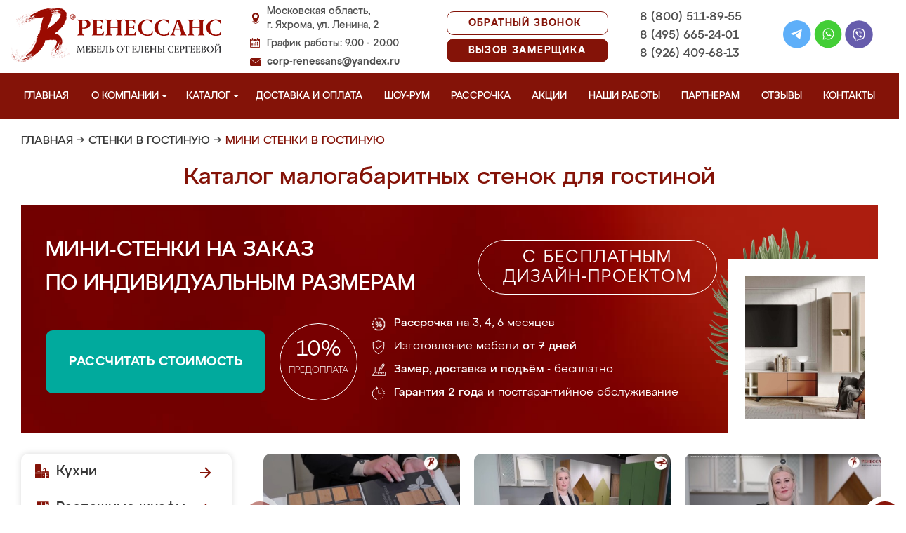

--- FILE ---
content_type: text/html; charset=UTF-8
request_url: https://mebel-yahroma.ru/mini-stenki-v-gostinyu
body_size: 19612
content:
<!DOCTYPE html>
  <html lang="ru">
  <head>
   <base href="https://mebel-yahroma.ru/"/>
   <title>Мини стенки в гостиную в Яхроме на заказ, купить недорого от производителя</title>
   <meta http-equiv="Content-Type" content="text/html; charset=UTF-8" />
   <meta name="description" content="Купить мини стенки в гостиную в Яхроме недорого на заказ по индивидуальным размерам от производителя. Беспроцентная рассрочка! Замер и доставка бесплатно!" />
   <meta name="keywords"    content="Мини стенки в гостиную" />
   <meta name="viewport" content="width=device-width, initial-scale=1, maximum-scale=1">
   <meta name="format-detection" content="telephone=no">
   <meta name="yandex-verification" content="dfe54ee9cb457ff8" />

   <link href="design/renessans/images/favicon.ico" rel="icon"          type="image/x-icon"/>
   <link href="design/renessans/images/favicon.ico" rel="shortcut icon" type="image/x-icon"/>
   <link rel="canonical" href="https://mebel-yahroma.ru/mini-stenki-v-gostinyu"/>    <link rel="stylesheet" href="design/renessans/css/nivo-slider.css" type="text/css" media="screen" />
    <link rel="stylesheet" href="design/renessans/css/themes/default/default.css" type="text/css" media="screen" />
    <link rel="stylesheet" type="text/css" href="design/renessans/css/sliderkit-core.css" media="screen" />
    <link rel="stylesheet" type="text/css" href="design/renessans/css/sliderkit-demos.css" media="screen" />
    <link href="design/renessans/css/owl.carousel.min.css" rel="stylesheet" type="text/css" media="screen" />
    <link href="design/renessans/css/owl.theme.default.min.css" rel="stylesheet" type="text/css" media="screen" />
    <link href="design/renessans/css/jquery.bxslider.css?v=15" rel="stylesheet" type="text/css" media="screen" />
    <link href="design/renessans/css/reveal.css?v=20" rel="stylesheet" type="text/css" media="screen" />
    <link href="design/renessans/css/style2.css?v=20" rel="stylesheet" type="text/css" media="screen" />
    <link href="design/renessans/css/mobile.css?v=20" rel="stylesheet" type="text/css" media="screen" />
    <link href = "design/renessans/fonts/stylesheet.css" rel = "stylesheet" type = "text/css" />
    <script type="text/javascript" src="js/jquery/jquery.js"></script>
    <link rel="preload" href="design/renessans/img/menu_kuhni_w.png" as="image" />
    <link rel="preload" href="design/renessans/img/menu_shkafy_w.png" as="image" />
    <link rel="preload" href="design/renessans/img/menu_stenki_w.png" as="image" />
    <link rel="preload" href="design/renessans/img/menu_detskaya_w.png" as="image" />
    <link rel="preload" href="design/renessans/img/menu_prihozhie_w.png" as="image" />
    <link rel="preload" href="design/renessans/img/menu_spalni_w.png" as="image" />
    <link rel="preload" href="design/renessans/img/menu_raboty_w.png" as="image" />
    <link rel="preload" href="design/renessans/img/menu_garderobnye_w.svg" as="image" />
    <link rel="preload" href="design/renessans/img/menu_kupe_w.svg" as="image" />
    <link rel="preload" href="design/renessans/img/menu_vannaya_w.svg" as="image" />
  <link rel="stylesheet" href="design/renessans/js/fancybox/jquery.fancybox.css" type="text/css" media="screen" />


  <link href="/js/baloon/css/baloon.css" rel="stylesheet" type="text/css" />
  
  <style>
   .autocomplete-w1 { position:absolute; top:0px; left:0px; margin:6px 0 0 6px; /* IE6 fix: */ _background:none; _margin:1px 0 0 0; }
   .autocomplete { border:1px solid #999; background:#FFF; cursor:default; text-align:left; overflow-x:auto;  overflow-y: auto; margin:-6px 6px 6px -6px; /* IE6 specific: */ _height:350px;  _margin:0; _overflow-x:hidden; }
   .autocomplete .selected { background:#F0F0F0; }
   .autocomplete div { padding:2px 5px; white-space:nowrap; }
   .autocomplete strong { font-weight:normal; color:#3399FF; }
 </style>

<link rel="stylesheet" href="design/renessans/css/fancybox.css"/>

    

  </head>
  <body>
   <div class="conteiner header-container">
    <header class="header">
      <div class="logo-wrapper">
        <a href="/" class="logo"><img src="design/renessans/img/logo-new.png" title='Мебель от Елены Сергеевой в Яхроме' alt='Мебель от Елены Сергеевой в Яхроме' height="77" width="300"></a>
        <!--<div class="logo-text">в Яхроме</div>-->
      </div>
      <div class="contact">
        <span class="address">Московская область,<br>г. Яхрома, ул. Ленина, 2</span>
        <span class="time">График работы: 9.00 - 20.00</span>
        <span class="email"><a href="mailto:corp-renessans@yandex.ru" class="tn">corp-renessans@yandex.ru</a></span>
      </div>
      
      <div class="header-btns-wrapper">
        <a href="#" data-reveal-id="callme" data-animation="fade" class="header-callback tn no-mobile">Обратный звонок</a>
        <a href="#" data-reveal-id="design" data-animation="fade" class="header-callback header-callback-red tn no-mobile">Вызов замерщика</a>
        <a href="#" data-reveal-id="callme" data-animation="fade" class="no-pc"><img src="design/renessans/img/header-phone.png" alt="Обратный звонок"></a>
        <a href="javascript:;" class="no-pc menu-btn"><img src="design/renessans/img/header-menu.png" alt="Меню"></a>
      </div>

      <div class="phones">
        <a href="tel:+7 (800) 511-89-55" class="tn">8 (800) 511-89-55</a>
        <a href="tel:+7 (495) 665-24-01" class="tn">8 (495) 665-24-01</a>
        <a href="tel:+7 (926) 409-68-13" class="tn">8 (926) 409-68-13</a>
      </div>

      <div class="header-social">
        <a title="Telegram" href="https://t.me/MFRenessans" target="_blank"><img src="design/renessans/img/telegram.svg" alt="Telegram"></a>
        <a title="Whatsapp" href="whatsapp://send?phone=79264096813" target="_blank"><img src="design/renessans/img/whatsapp.svg" alt="Whatsapp"></a>
        <a title="Viber" href="viber://chat?number=79264096813" target="_blank"><img src="design/renessans/img/viber.svg" alt="Viber"></a>
      </div>

 </header>
</div>

<nav class="navigation top-menu-nav">
  <ul class="menu conteiner">
    <li>
      <a data-page="1" href="" class="no-children">Главная</a>
    </li>
    <!-- <li>
      <a data-page="4" href="o-kompanii" class="no-children">О компании</a>
    </li>-->

    <li class="dropdown">
      <a data-page="4" href="o-kompanii" class="children-hidden">О компании <svg width="8" height="4" viewBox="0 0 8 4" fill="none" xmlns="http://www.w3.org/2000/svg">
	      <path d="M4 4.25L0 0.25L8 0.250001L4 4.25Z" fill="white"></path>
	  </svg></a>
      <ul class="dropdown_menu">
        <li>
          <a href="./o-kompanii">О Ренессанс ИП Сергеева Е.В.</a>
        </li>
        <li>
          <a href="./video">Видео от компании</a>
        </li>
        <li>
          <a href="./garantii">Гарантии</a>
        </li>
        <li>
          <a href="./vopros-otvet">Вопрос-ответ</a>
        </li>
        <li>
          <a href="./yuridicheskaya-informatsiya">Юридическая информация</a>
        </li>
        <li>
          <a href="./sertifikaty">Сертификаты</a>
        </li>
        <li>
          <a href="./vakansii">Вакансии</a>
        </li>
      </ul>
    </li>

    <li class="dropdown">
      <a data-page="8" href="catalog" class="children-hidden">Каталог <svg width="8" height="4" viewBox="0 0 8 4" fill="none" xmlns="http://www.w3.org/2000/svg">
	      <path d="M4 4.25L0 0.25L8 0.250001L4 4.25Z" fill="white"></path></a>
      <ul class="dropdown_menu">
        <li>
          <a href="./kuhni" data-category="46" class="subcat-children-hidden">Кухни</a>
          <ul class="dropdown_menu">
            <li>
              <a href="./sovremennie-kyhni" data-category="68">Современные кухни</a>
            </li>
            <li>
              <a href="./kyhni-klassika" data-category="62">Кухни классика</a>
            </li>
            <li>
              <a href="./kyhni-alvic" data-category="56">Кухни Alvic Luxe</a>
            </li>
            <li>
              <a href="./kyhni-iz-emali" data-category="61">Кухни из эмали</a>
            </li>
            <li>
              <a href="./kyhni-yglovie" data-category="66">Кухни угловые</a>
            </li>
            <li>
              <a href="./kyhni-iz-mdf" data-category="59">Кухни из мдф</a>
            </li>
            <li>
              <a href="./kyhni-iz-plastika" data-category="60">Кухни из пластика</a>
            </li>
            <li>
              <a href="./kyhni-patina" data-category="64">Кухни патина</a>
            </li>
            <li>
              <a href="./kyhni-iz-massiva" data-category="58">Кухни из массива</a>
            </li>
            <li>
              <a href="./bolshie-kyhni" data-category="55">Большие кухни</a>
            </li>
            <li>
              <a href="./kyhni-malogabaritnie" data-category="63">Кухни малогабаритные</a>
            </li>
            <li>
              <a href="./kuhni-neoklassika" data-category="134">Неоклассика</a>
            </li>
            <li>
              <a href="./kuhni-loft" data-category="135">Лофт</a>
            </li>
            <li>
              <a href="./kuhni-modern" data-category="136">Модерн</a>
            </li>
            <li>
              <a href="./kuhni-minimalizm" data-category="140">Минимализм</a>
            </li>
            <li>
              <a href="./kyhni-s-fotopechatu" data-category="65">Кухни с фотопечатью</a>
            </li>
            <li>
              <a href="./kyhni-ekonom" data-category="67">Кухни эконом</a>
            </li>
            <li>
              <a href="./kyhni-iz-akrila" data-category="57">Кухни из акрила</a>
            </li>
          </ul>
        </li>
        <li>
          <a href="./raspashnye-shkafy" data-category="137" class="subcat-children-hidden">Распашные шкафы</a>
          <ul class="dropdown_menu">
            <li>
              <a href="./sovremennye-shkafy" data-category="138">Современные</a>
            </li>
            <li>
              <a href="./klassicheskie-shkafy" data-category="139">Классические</a>
            </li>
          </ul>
        </li>
        <li>
          <a href="./shkafy-kupe" data-category="47" class="subcat-children-hidden">Шкафы-купе</a>
          <ul class="dropdown_menu">
            <li>
              <a href="./belie-shkafi-kype" data-category="69">Белые шкафы купе</a>
            </li>
            <li>
              <a href="./vstroennnie-shkafi-kype" data-category="70">Встроеннные шкафы купе</a>
            </li>
            <li>
              <a href="./radiysnie-shkafi-kype" data-category="71">Радиусные шкафы купе</a>
            </li>
            <li>
              <a href="./yglovie-shkafi-kype" data-category="72">Угловые шкафы купе</a>
            </li>
            <li>
              <a href="./shkafi-kype-v-prihojyu" data-category="73">Шкафы купе в прихожую</a>
            </li>
            <li>
              <a href="./shkafi-kype-v-spalnu" data-category="74">Шкафы купе в спальню</a>
            </li>
            <li>
              <a href="./shkafi-kype-vitraj" data-category="75">Шкафы купе витраж</a>
            </li>
            <li>
              <a href="./shkafi-kype-peskostryi" data-category="76">Шкафы купе пескоструй</a>
            </li>
            <li>
              <a href="./shkafi-kype-s-zerkalom" data-category="77">Шкафы купе с зеркалом</a>
            </li>
            <li>
              <a href="./shkafi-kype-s-fotopechatu" data-category="78">Шкафы купе с фотопечатью</a>
            </li>
            <li>
              <a href="./shkafi-kype-ekonom" data-category="79">Шкафы купе эконом</a>
            </li>
          </ul>
        </li>
        <li>
          <a href="./garderobnye" class="subcat-children-hidden">Гардеробные</a>
          <ul class="dropdown_menu">
            <li>
              <a href="./klassicheskie-garderobnye">Классические</a>
            </li>
            <li>
              <a href="./sovremennye-garderobnye">Современные</a>
            </li>
            <li>
              <a href="./svetlye-garderobnye">Светлые</a>
            </li>
            <li>
              <a href="./temnye-garderobnye">Темные</a>
            </li>
            <li>
              <a href="./uglovye-garderobnye">Угловые</a>
            </li>
            <li>
              <a href="./p-obraznye-garderobnye">П-образные</a>
            </li>
          </ul>
        </li>
        <li>
          <a href="./gostinye" data-category="80" class="subcat-children-hidden">Стенки в гостиную</a>
          <ul class="dropdown_menu">
            <li>
              <a href="./gostinie-v-klassicheskom-stile" data-category="84">Гостиные в классическом стиле</a>
            </li>
            <li>
              <a href="./gostinie-v-sovremennom-stile" data-category="85">Гостиные в современном стиле</a>
            </li>
            <li>
              <a href="./mini-stenki-v-gostinyu" data-category="86">Мини стенки в гостиную</a>
            </li>
            <li>
              <a href="./stenki-pod-televizor" data-category="87">Стенки под телевизор</a>
            </li>
            <li>
              <a href="./stenki-s-komputernim-stolom" data-category="88">Стенки с компьютерным столом</a>
            </li>
            <li>
              <a href="./yglovie-stenki-v-gostinyu" data-category="89">Угловые стенки в гостиную</a>
            </li>
          </ul>
        </li>
        <li>
          <a href="./prihozhie" data-category="82" class="subcat-children-hidden">Прихожие</a>
          <ul class="dropdown_menu">
            <li>
              <a href="./belie-prihojie" data-category="93">Белые прихожие</a>
            </li>
            <li>
              <a href="./prihojie-v-koridor-malogabaritnie" data-category="94">Прихожие в коридор малогабаритные</a>
            </li>
            <li>
              <a href="./prihojie-dlya-yzkogo-koridora" data-category="95">Прихожие для узкого коридора</a>
            </li>
            <li>
              <a href="./prihojie-ekonom" data-category="96">Прихожие эконом</a>
            </li>
            <li>
              <a href="./sovremennie-prihojie" data-category="97">Современные прихожие</a>
            </li>
            <li>
              <a href="./yglovie-prihojie" data-category="98">Угловые прихожие</a>
            </li>
            <li>
              <a href="./klassicheskie-prihozhie" data-category="133">Классические</a>
            </li>
          </ul>
        </li>
        <li>
          <a href="./detskie" data-category="81" class="subcat-children-hidden">Детская комната</a>
          <ul class="dropdown_menu">
            <li>
              <a href="./detskaya-dlya-dvoih" data-category="90">Детская для двоих</a>
            </li>
            <li>
              <a href="./detskaya-dlya-devochki" data-category="91">Детская для девочки</a>
            </li>
            <li>
              <a href="./detskaya-dlya-malchika" data-category="92">Детская для мальчика</a>
            </li>
          </ul>
        </li>
        <li>
          <a href="./spalni" data-category="83" class="subcat-children-hidden">Спальни</a>
          <ul class="dropdown_menu">
            <li>
              <a href="./belie-spalni" data-category="99">Белые спальни</a>
            </li>
            <li>
              <a href="./krasivie-spalni" data-category="100">Красивые спальни</a>
            </li>
            <li>
              <a href="./malenkie-spalni" data-category="101">Маленькие спальни</a>
            </li>
            <li>
              <a href="./spalni-klassika" data-category="102">Спальни классика</a>
            </li>
            <li>
              <a href="./spalni-modern" data-category="103">Спальни модерн</a>
            </li>
            <li>
              <a href="./spalni-ekonom-klassa" data-category="104">Спальни эконом класса</a>
            </li>
          </ul>
        </li>
        <li>
          <a href="./mebel-dlya-vannyh-komnat">Мебель для ванной</a>
        </li>
      </ul>
    </li>
    <li>
      <a data-page="3" href="/kak-zakazat" class="no-children">Доставка и оплата</a>
    </li>
    <li>
      <a href="/show-room" class="no-children">Шоу-рум</a>
    </li>
    <li>
      <a href="/rassrochka" class="no-children">Рассрочка</a>
    </li>
    <li>
      <a href="/aktsii" class="no-children">Акции</a>
    </li>
    <li>
      <a href="/portfolio" class="no-children">Наши работы</a>
    </li>
    <li>
      <a href="/partneram" class="no-children no850">Партнерам</a>
    </li>
    <li>
      <a data-page="2" href="reviews" class="no-children">Отзывы</a>
    </li>
    <li>
      <a data-page="6" href="contact" class="no-children">Контакты</a>
    </li>
  </ul>
</nav>
<div class="after-menu-wrapper"></div>

     </div>

<div class="full-width">
	<div class="header-place">Яхрома</div>
</div>



 <div class="conteiner">
 

    	 <div class="breadcrumbs">
		<a href="/">Главная</a>
				    	  	   → <a href="/gostinye">Стенки в гостиную</a>
	  		    	  	   → <span class="red">Мини стенки в гостиную</span>
	  							 </div> 
  	

         <h1 class="title category-title">Каталог малогабаритных стенок для гостиной  </h1>
 

<div class="main_slide_cat">
    <div class="slide_wrapper_cat lighted">
      <div class="slide_cat_title_wrapper">
        <div class="slide_cat_title orange_title">
        
         Мини-стенки на заказ
                <br/>по индивидуальным размерам        </div>
        <div class="slide_cat_subtitle">с бесплатным <br/>дизайн-проектом</div>
      </div>
      <div class="slide_info">
          <a href="#" data-reveal-id="discount10" class="slide_button_zakaz">Рассчитать стоимость</a>
          <div class="slide_prepaid">
            <div class="slide_prepaid_percent">10%</div>
            <div class="slide_prepaid_text">предоплата</div>
          </div>
          <ul class="slide_advantages_cat">
            <li><span class="advantage"><span class="fw500">Рассрочка</span><br/> на 3, 4, 6 месяцев</span></li>
            <li><span class="advantage">Изготовление мебели <br/><span class="fw500">от 7 дней</span></span></li>
            <li><span class="advantage"><span class="fw500">Замер, доставка <br/> и подъём</span> - бесплатно</span></li>
            <li><span class="advantage"><span class="fw500">Гарантия 2 года</span><br/> и постгарантийное обслуживание</span></li>
          </ul>
      </div>
      <img src="design/renessans/img/cat-slide-foto-bg2.png" loading="lazy" class="cat-slide-foto-bg">
      <img src="files/categories/gostinnaya-098.jpg" loading="lazy" class="main-slide-foto">
    </div>
  </div>







 




      <div class="catalog_main">
  
     <div class="sidebar">

  <noindex>
  <div class="catalog">
    <ul class="sidebar-menu">
      <li class="dropdown" data-id="46">
        <a href="./kuhni" data-category="46" rel="nofollow" class="parent">Кухни</a>
        <ul class="dropdown-menu">
          <li data-id="68">
            <a href="./sovremennie-kyhni" data-category="68" rel="nofollow">Современные кухни</a>
          </li>
          <li data-id="62">
            <a href="./kyhni-klassika" data-category="62" rel="nofollow">Кухни классика</a>
          </li>
          <li data-id="56">
            <a href="./kyhni-alvic" data-category="56" rel="nofollow">Кухни Alvic Luxe</a>
          </li>
          <li data-id="61">
            <a href="./kyhni-iz-emali" data-category="61" rel="nofollow">Кухни из эмали</a>
          </li>
          <li data-id="66">
            <a href="./kyhni-yglovie" data-category="66" rel="nofollow">Кухни угловые</a>
          </li>
          <li data-id="59">
            <a href="./kyhni-iz-mdf" data-category="59" rel="nofollow">Кухни из мдф</a>
          </li>
          <li data-id="60">
            <a href="./kyhni-iz-plastika" data-category="60" rel="nofollow">Кухни из пластика</a>
          </li>
          <li data-id="64">
            <a href="./kyhni-patina" data-category="64" rel="nofollow">Кухни патина</a>
          </li>
          <li data-id="58">
            <a href="./kyhni-iz-massiva" data-category="58" rel="nofollow">Кухни из массива</a>
          </li>
          <li data-id="55">
            <a href="./bolshie-kyhni" data-category="55" rel="nofollow">Большие кухни</a>
          </li>
          <li data-id="63">
            <a href="./kyhni-malogabaritnie" data-category="63" rel="nofollow">Кухни малогабаритные</a>
          </li>
          <li data-id="65">
            <a href="./kyhni-s-fotopechatu" data-category="65" rel="nofollow">Кухни с фотопечатью</a>
          </li>
          <li data-id="67">
            <a href="./kyhni-ekonom" data-category="67" rel="nofollow">Кухни эконом</a>
          </li>
          <li data-id="57">
            <a href="./kyhni-iz-akrila" data-category="57" rel="nofollow">Кухни из акрила</a>
          </li>
        </ul>
      </li>
      <li class="dropdown" data-id="137">
        <a href="./raspashnye-shkafy" data-category="137" rel="nofollow" class="parent">Распашные шкафы</a>
        <ul class="dropdown-menu">
          <li data-id="137">
            <a href="./sovremennye-shkafy" data-category="138" rel="nofollow">Современные шкафы</a>
          </li>
          <li data-id="69">
            <a href="./klassicheskie-shkafy" data-category="139" rel="nofollow">Классические шкафы</a>
          </li>
        </ul>
      </li>
      <li class="dropdown" data-id="47">
        <a href="./shkafy-kupe" data-category="47" rel="nofollow" class="parent">Шкафы-купе</a>
        <ul class="dropdown-menu">
          <li data-id="69">
            <a href="./belie-shkafi-kype" data-category="69" rel="nofollow">Белые шкафы-купе</a>
          </li>
          <li data-id="70">
            <a href="./vstroennnie-shkafi-kype" data-category="70" rel="nofollow">Встроенные шкафы-купе</a>
          </li>
          <li data-id="71">
            <a href="./radiysnie-shkafi-kype" data-category="71" rel="nofollow">Радиусные шкафы-купе</a>
          </li>
          <li data-id="72">
            <a href="./yglovie-shkafi-kype" data-category="72" rel="nofollow">Угловые шкафы-купе</a>
          </li>
          <li data-id="73">
            <a href="./shkafi-kype-v-prihojyu" data-category="73" rel="nofollow">Шкафы-купе в прихожую</a>
          </li>
          <li data-id="74">
            <a href="./shkafi-kype-v-spalnu" data-category="74" rel="nofollow">Шкафы-купе в спальню</a>
          </li>
          <li data-id="75">
            <a href="./shkafi-kype-vitraj" data-category="75" rel="nofollow">Шкафы-купе витраж</a>
          </li>
          <li data-id="76">
            <a href="./shkafi-kype-peskostryi" data-category="76" rel="nofollow">Шкафы-купе пескоструй</a>
          </li>
          <li data-id="77">
            <a href="./shkafi-kype-s-zerkalom" data-category="77" rel="nofollow">Шкафы-купе с зеркалом</a>
          </li>
          <li data-id="78">
            <a href="./shkafi-kype-s-fotopechatu" data-category="78" rel="nofollow">Шкафы-купе с фотопечатью</a>
          </li>
          <li data-id="79">
            <a href="./shkafi-kype-ekonom" data-category="79" rel="nofollow">Шкафы-купе эконом</a>
          </li>
        </ul>
      </li>
      <li class="dropdown">
          <a href="./garderobnye" class="parent" rel="nofollow">Гардеробные</a>
          <ul class="dropdown-menu">
            <li>
              <a href="./klassicheskie-garderobnye" rel="nofollow" >Классические</a>
            </li>
            <li>
              <a href="./sovremennye-garderobnye" rel="nofollow">Современные</a>
            </li>
            <li>
              <a href="./svetlye-garderobnye" rel="nofollow">Светлые</a>
            </li>
            <li>
              <a href="./temnye-garderobnye" rel="nofollow">Темные</a>
            </li>
            <li>
              <a href="./uglovye-garderobnye" rel="nofollow">Угловые</a>
            </li>
            <li>
              <a href="./p-obraznye-garderobnye" rel="nofollow">П-образные</a>
            </li>
          </ul>
        </li>
      <li class="dropdown" data-id="80">
        <a href="./gostinye" data-category="80" rel="nofollow" class="parent">Стенки в гостиную</a>
        <ul class="dropdown-menu">
          <li data-id="84">
            <a href="./gostinie-v-klassicheskom-stile" data-category="84" rel="nofollow">Гостиные в классическом стиле</a>
          </li>
          <li data-id="85">
            <a href="./gostinie-v-sovremennom-stile" data-category="85" rel="nofollow">Гостиные в современном стиле</a>
          </li>
          <li data-id="86">
            <a href="./mini-stenki-v-gostinyu" data-category="86" rel="nofollow">Мини стенки в гостиную</a>
          </li>
          <li data-id="87">
            <a href="./stenki-pod-televizor" data-category="87" rel="nofollow">Стенки под телевизор</a>
          </li>
          <li data-id="88">
            <a href="./stenki-s-komputernim-stolom" data-category="88" rel="nofollow">Стенки с компьютерным столом</a>
          </li>
          <li data-id="89">
            <a href="./yglovie-stenki-v-gostinyu" data-category="89" rel="nofollow">Угловые стенки в гостиную</a>
          </li>
        </ul>
      </li>
      <li class="dropdown" data-id="82">
        <a href="./prihozhie" data-category="82" rel="nofollow" class="parent">Прихожие</a>
        <ul class="dropdown-menu">
          <li data-id="93">
            <a href="./belie-prihojie" data-category="93" rel="nofollow">Белые прихожие</a>
          </li>
          <li data-id="94">
            <a href="./prihojie-v-koridor-malogabaritnie" data-category="94" rel="nofollow">Прихожие в коридор малогабаритные</a>
          </li>
          <li data-id="95">
            <a href="./prihojie-dlya-yzkogo-koridora" data-category="95" rel="nofollow">Прихожие для узкого коридора</a>
          </li>
          <li data-id="96">
            <a href="./prihojie-ekonom" data-category="96" rel="nofollow">Прихожие эконом</a>
          </li>
          <li data-id="97">
            <a href="./sovremennie-prihojie" data-category="97" rel="nofollow">Современные прихожие</a>
          </li>
          <li data-id="98">
            <a href="./yglovie-prihojie" data-category="98" rel="nofollow">Угловые прихожие</a>
          </li>
        </ul>
      </li>
      <li class="dropdown" data-id="81">
        <a href="./detskie" data-category="81" rel="nofollow" class="parent">Детская комната</a>
        <ul class="dropdown-menu">
          <li data-id="90">
            <a href="./detskaya-dlya-dvoih" data-category="90" rel="nofollow">Детская для двоих</a>
          </li>
          <li data-id="91">
            <a href="./detskaya-dlya-devochki" data-category="91" rel="nofollow">Детская для девочки</a>
          </li>
          <li data-id="92">
            <a href="./detskaya-dlya-malchika" data-category="92" rel="nofollow">Детская для мальчика</a>
          </li>
        </ul>
      </li>
      <li class="dropdown" data-id="83">
        <a href="./spalni" data-category="83" rel="nofollow" class="parent">Спальни</a>
        <ul class="dropdown-menu">
          <li data-id="99">
            <a href="./belie-spalni" data-category="99" rel="nofollow">Белые спальни</a>
          </li>
          <li data-id="100">
            <a href="./krasivie-spalni" data-category="100" rel="nofollow">Красивые спальни</a>
          </li>
          <li data-id="101">
            <a href="./malenkie-spalni" data-category="101" rel="nofollow">Маленькие спальни</a>
          </li>
          <li data-id="102">
            <a href="./spalni-klassika" data-category="102" rel="nofollow">Спальни классика</a>
          </li>
          <li data-id="103">
            <a href="./spalni-modern" data-category="103" rel="nofollow">Спальни модерн</a>
          </li>
          <li data-id="104">
            <a href="./spalni-ekonom-klassa" data-category="104" rel="nofollow">Спальни эконом класса</a>
          </li>
        </ul>
      </li>
      <li class="dropdown" data-id="148">
        <a href="./mebel-dlya-vannyh-komnat" data-category="148" rel="nofollow" class="parent vannaya">Мебель для ванной</a>
      </li>
      <li>
        <a href="/portfolio" class="our-works">Наши работы</a>
      </li>
    </ul>
  </div>
</noindex>
      <div class="search">
        <div id="search">
          <form action="/search/">
            <input class="input_search" type="text" name="keyword" value="" placeholder="Поиск товара"/>
            <input class="button_search" value="" type="submit" />
          </form>
        </div>
      </div>
              <a href="/aktsii"><img src="design/renessans/img/aktsii.jpg" loading="lazy" class="aktsii"></a>
      
              <div class="buttons">
           <a href="#" data-reveal-id="discount10" data-animation="fade" class="button_calc bg-blue"><span class="project">Рассчитать проект</span></a>
           <a href="#" data-reveal-id="design" class="button_zamer"><span class="size">Бесплатный вызов дизайнера-замерщика</span></a>
           <a href="./aktsii" class="button_akcii"><span class="actions">Рассрочка и акции</span></a>
        </div>
        <div class="sidebar-video-sticky">
                        <div class="sidebar-title fw500">Отзывы наших клиентов</div>
        <div class="video_slider slider_left"><div class="item">
<a class="zoom2" href="https://rutube.ru/play/embed/3d7fc1211e840f66a63977fd4ad803ae/">
  <img src="design/renessans/img/videos/5.jpg">
  <img src="design/renessans/img/video.png" class="video_arrow" height="128" width="128">
</a>
</div>
<div class="item">
<a class="zoom2" href="https://rutube.ru/play/embed/a86430f67d059f94e629f2572a183a56/">
  <img src="design/renessans/img/videos/6.jpg">
  <img src="design/renessans/img/video.png" class="video_arrow" height="128" width="128">
</a>
</div>
<div class="item">
<a class="zoom2" href="https://rutube.ru/play/embed/0f99e82e9aceb4863448c093876d0eec/">
  <img src="design/renessans/img/videos/7.jpg" loading="lazy">
  <img src="design/renessans/img/video.png" class="video_arrow" height="128" width="128">
</a>
</div>
<div class="item">
<a class="zoom2" href="https://rutube.ru/play/embed/ce034a22edb74adfb677f3cdb3d7b428/">
  <img src="design/renessans/img/videos/8.jpg" loading="lazy">
  <img src="design/renessans/img/video.png" class="video_arrow" height="128" width="128">
</a>
</div>
<div class="item">
<a class="zoom2" href="https://rutube.ru/play/embed/e7c36eaeb2b7220945c5b6ec60e883cf/">
  <img src="design/renessans/img/videos/2.jpg" loading="lazy">
  <img src="design/renessans/img/video.png" class="video_arrow" height="128" width="128">
</a>
</div>
<div class="item">
<a class="zoom2" href="https://rutube.ru/play/embed/6cea9ab03ab9cd2c61c12b3415a80bf2/">
  <img src="design/renessans/img/videos/4.jpg" loading="lazy">
  <img src="design/renessans/img/video.png" class="video_arrow" height="128" width="128">
</a>
</div>
<div class="item">
<a class="zoom2" href="https://rutube.ru/play/embed/d729a10f11527941923b74cf264b5405/">
  <img src="design/renessans/img/videos/1.jpg" loading="lazy">
  <img src="design/renessans/img/video.png" class="video_arrow" height="128" width="128">
</a>
</div>
<div class="item">
<a class="zoom2" href="https://rutube.ru/play/embed/32aa11ce21865194fade996a02f869b5/">
  <img src="design/renessans/img/videos/3.jpg" loading="lazy">
  <img src="design/renessans/img/video.png" class="video_arrow" height="128" width="128">
</a>
</div>
<div class="item">
<a class="zoom2" href="https://rutube.ru/play/embed/87cb892c2d7d10f4cb10040511991657/">
  <img src="design/renessans/img/videos/10.jpg" loading="lazy">
  <img src="design/renessans/img/video.png" class="video_arrow" height="128" width="128">
</a>
</div>
<div class="item">
<a class="zoom2" href="https://rutube.ru/play/embed/2ca1df9a7270e6feba05996bc3d4e7ba/">
  <img src="design/renessans/img/videos/9.jpg" loading="lazy">
  <img src="design/renessans/img/video.png" class="video_arrow" height="128" width="128">
</a>
</div></div>
      
            <div class="sidebar-title fw500">Видео производства</div>
      <div class="video_slider_left_video" style="margin-top: 10px;">
        <div class="item">
          <a class="zoom2" href="https://rutube.ru/play/embed/df02ae80e3a4c0fce474c61fab871238/">
          <img class="proizvodstvo-image" src="design/renessans/img/video-pr-bg.jpg">
          </a>
        </div>
      </div>
          </div>
           </div>
     <div class="content">
      
<div class="products">

 
	    	<div class="video-carousel-footer owl-carousel owl-theme">

  <div class="item">
    <a class="zoom2" href="https://rutube.ru/play/embed/987741f5127f1b18ae751f96387d340c/">
      <img loading="lazy" src="/design/renessans/img/video-footer/6.jpg">
      <img loading="lazy" src="design/renessans/img/video.png" class="video_arrow" height="64" width="64">
      <span class="carousel-text">Материалы, с которыми мы работаем</span>
    </a>
  </div>
  <div class="item">
    <a class="zoom2" href="https://rutube.ru/play/embed/bc40fd57979a1a2eabc399cc002773ed/">
      <img loading="lazy" src="/design/renessans/img/video-footer/7.jpg">
      <img loading="lazy" src="design/renessans/img/video.png" class="video_arrow" height="64" width="64">
      <span class="carousel-text">Сроки изготовления мебели</span>
    </a>
  </div>
  <div class="item">
    <a class="zoom2" href="https://rutube.ru/play/embed/7a9dd7d24e95388cc2c080c06f5e078f/">
      <img loading="lazy" src="/design/renessans/img/video-footer/15.jpg">
      <img loading="lazy" src="design/renessans/img/video.png" class="video_arrow" height="64" width="64">
      <span class="carousel-text">Благодарность клиентам за доверие</span>
    </a>
  </div>
  <div class="item">
    <a class="zoom2" href="https://rutube.ru/play/embed/51a03284753ab67b628100dfcca2331c/">
      <img loading="lazy" src="/design/renessans/img/video-footer/16.jpg">
      <img loading="lazy" src="design/renessans/img/video.png" class="video_arrow" height="64" width="64">
      <span class="carousel-text">Ваши отзывы очень важны для нас</span>
    </a>
  </div>

</div>    


	     						 <div class="dikatalog">
			   <div class="no-mobile">
				   <noindex><p>
				   				   Все представленные ниже композиции и любые другие могут быть изготовлены по индивидуальному проекту под Ваши размеры и в соответствии с Вашими стилевыми предпочтениями, цветового решения, функционального наполнения. Наши специалисты разработают для Вас новый дизайн-проект с учетом всех Ваших пожеланий. Также, Вы можете совершенно бесплатно вызвать замерщика.</p></noindex>
			    </div>
			    <div class="no-pc">
				   <noindex><p>
				   				   Все представленные ниже композиции и любые другие могут быть изготовлены по новому индивидуальному проекту.</p></noindex>
			    </div>
			  </div>
		 	<ul class="big_product_list big_product_list_first">
		 		
		
 		

 		

								
							
	 <li class="product ajax-item">
    <a href="https://mebel-yahroma.ru/files/products/Bridjit0.1600x900w.jpg" class="zoom_item" title="Гостиная &quot;Бриджит&quot;" data-rel="previews1416" rel="group1416">+</a>

                    <a class="zoom_item dn" data-rel="previews1416" rel="group1416" href="https://mebel-yahroma.ru/files/products/Bridjit1.1600x900w.jpg"></a>
          
    <a data-product="1416" href="./gostinaya-bridzhit" class="item">
	   		  <div class="image">
			 <img src="https://mebel-yahroma.ru/files/products/Bridjit0.395x266.jpg" alt="Гостиная &quot;Бриджит&quot;" loading="lazy" width="395px" height="266px" />
		  </div>
		  <span  class="title orange">
				Гостиная &quot;Бриджит&quot;
			 </span>
		      
	     <div class="product-info">
	      	       <span class="price price_text">Цена: от 30 000 руб.</span>
	      

	      	      	       <span class="btn view">Подробнее</span>
	      	      <div class="clear"></div>
	     </div>
	</a>
	 </li>
					
		
 		

 		

								
							
	 <li class="product ajax-item">
    <a href="https://mebel-yahroma.ru/files/products/travis01.1600x900w.jpg" class="zoom_item" title="Гостиная &quot;Тревис&quot;" data-rel="previews3657" rel="group3657">+</a>

                    <a class="zoom_item dn" data-rel="previews3657" rel="group3657" href="https://mebel-yahroma.ru/files/products/travis02.1600x900w.jpg"></a>
          
    <a data-product="3657" href="./gostinaya-trevis" class="item">
	   		  <div class="image">
			 <img src="https://mebel-yahroma.ru/files/products/travis01.395x266.jpg" alt="Гостиная &quot;Тревис&quot;" loading="lazy" width="395px" height="266px" />
		  </div>
		  <span  class="title orange">
				Гостиная &quot;Тревис&quot;
			 </span>
		      
	     <div class="product-info">
	      	       <span class="price price_text">Цена: от 55 000 руб.</span>
	      

	      	      	       <span class="btn view">Подробнее</span>
	      	      <div class="clear"></div>
	     </div>
	</a>
	 </li>
					
		
 		

 		

								
							
	 <li class="product ajax-item">
    <a href="https://mebel-yahroma.ru/files/products/Elian1.1600x900w.jpg" class="zoom_item" title="Гостиная &quot;Элиан&quot;" data-rel="previews3656" rel="group3656">+</a>

                    <a class="zoom_item dn" data-rel="previews3656" rel="group3656" href="https://mebel-yahroma.ru/files/products/Elian2.1600x900w.jpg"></a>
          
    <a data-product="3656" href="./gostinaya-elian" class="item">
	   		  <div class="image">
			 <img src="https://mebel-yahroma.ru/files/products/Elian1.395x266.jpg" alt="Гостиная &quot;Элиан&quot;" loading="lazy" width="395px" height="266px" />
		  </div>
		  <span  class="title orange">
				Гостиная &quot;Элиан&quot;
			 </span>
		      
	     <div class="product-info">
	      	       <span class="price price_text">Цена: от 40 000 руб.</span>
	      

	      	      	       <span class="btn view">Подробнее</span>
	      	      <div class="clear"></div>
	     </div>
	</a>
	 </li>
					
		
 		

 		

								
							
	 <li class="product ajax-item">
    <a href="https://mebel-yahroma.ru/files/products/Mirabella001.1600x900w.jpg" class="zoom_item" title="Гостиная &quot;Мирабелла&quot;" data-rel="previews3655" rel="group3655">+</a>

                    <a class="zoom_item dn" data-rel="previews3655" rel="group3655" href="https://mebel-yahroma.ru/files/products/Mirabella002.1600x900w.jpg"></a>
          
    <a data-product="3655" href="./gostinaya-mirabella" class="item">
	   		  <div class="image">
			 <img src="https://mebel-yahroma.ru/files/products/Mirabella001.395x266.jpg" alt="Гостиная &quot;Мирабелла&quot;" loading="lazy" width="395px" height="266px" />
		  </div>
		  <span  class="title orange">
				Гостиная &quot;Мирабелла&quot;
			 </span>
		      
	     <div class="product-info">
	      	       <span class="price price_text">Цена: от 40 000 руб.</span>
	      

	      	      	       <span class="btn view">Подробнее</span>
	      	      <div class="clear"></div>
	     </div>
	</a>
	 </li>
					
		
 		

 		

								
							
	 <li class="product ajax-item">
    <a href="https://mebel-yahroma.ru/files/products/gostinnaya-139.1600x900w.jpg" class="zoom_item" title="Стенка &quot;Селия&quot;" data-rel="previews1551" rel="group1551">+</a>

    
    <a data-product="1551" href="./mini-stenka-v-gostinyu-51" class="item">
	   		  <div class="image">
			 <img src="https://mebel-yahroma.ru/files/products/gostinnaya-139.395x266.jpg" alt="Стенка &quot;Селия&quot;" loading="lazy" width="395px" height="266px" />
		  </div>
		  <span  class="title orange">
				Стенка &quot;Селия&quot;
			 </span>
		      
	     <div class="product-info">
	      	       <span class="price price_text">Цена: от 29 000 руб.</span>
	      

	      	      	       <span class="btn view">Подробнее</span>
	      	      <div class="clear"></div>
	     </div>
	</a>
	 </li>
					
		
 		

 		

								
							
	 <li class="product ajax-item">
    <a href="https://mebel-yahroma.ru/files/products/gostinnaya-138.1600x900w.jpg" class="zoom_item" title="Стенка &quot;Флоренция&quot;" data-rel="previews1550" rel="group1550">+</a>

    
    <a data-product="1550" href="./mini-stenka-v-gostinyu-50" class="item">
	   		  <div class="image">
			 <img src="https://mebel-yahroma.ru/files/products/gostinnaya-138.395x266.jpg" alt="Стенка &quot;Флоренция&quot;" loading="lazy" width="395px" height="266px" />
		  </div>
		  <span  class="title orange">
				Стенка &quot;Флоренция&quot;
			 </span>
		      
	     <div class="product-info">
	      	       <span class="price price_text">Цена: от 32 000 руб.</span>
	      

	      	      	       <span class="btn view">Подробнее</span>
	      	      <div class="clear"></div>
	     </div>
	</a>
	 </li>
					
		
 		

 		

								
							
	 <li class="product ajax-item">
    <a href="https://mebel-yahroma.ru/files/products/0bbfa40405.1600x900w.jpg" class="zoom_item" title="Стенка &quot;Эстер&quot;" data-rel="previews1549" rel="group1549">+</a>

    
    <a data-product="1549" href="./mini-stenka-v-gostinyu-49" class="item">
	   		  <div class="image">
			 <img src="https://mebel-yahroma.ru/files/products/0bbfa40405.395x266.jpg" alt="Стенка &quot;Эстер&quot;" loading="lazy" width="395px" height="266px" />
		  </div>
		  <span  class="title orange">
				Стенка &quot;Эстер&quot;
			 </span>
		      
	     <div class="product-info">
	      	       <span class="price price_text">Цена: от 30 500 руб.</span>
	      

	      	      	       <span class="btn view">Подробнее</span>
	      	      <div class="clear"></div>
	     </div>
	</a>
	 </li>
					
		
 		

 		

								
							
	 <li class="product ajax-item">
    <a href="https://mebel-yahroma.ru/files/products/25.1600x900w.jpg" class="zoom_item" title="Стенка &quot;Френсис&quot;" data-rel="previews1548" rel="group1548">+</a>

    
    <a data-product="1548" href="./mini-stenka-v-gostinyu-48" class="item">
	   		  <div class="image">
			 <img src="https://mebel-yahroma.ru/files/products/25.395x266.jpg" alt="Стенка &quot;Френсис&quot;" loading="lazy" width="395px" height="266px" />
		  </div>
		  <span  class="title orange">
				Стенка &quot;Френсис&quot;
			 </span>
		      
	     <div class="product-info">
	      	       <span class="price price_text">Цена: от 27 000 руб.</span>
	      

	      	      	       <span class="btn view">Подробнее</span>
	      	      <div class="clear"></div>
	     </div>
	</a>
	 </li>
					
		
 		

 		

								
							
	 <li class="product ajax-item">
    <a href="https://mebel-yahroma.ru/files/products/31be09eb9c_1.1600x900w.jpg" class="zoom_item" title="Стенка &quot;Хельга&quot;" data-rel="previews1547" rel="group1547">+</a>

    
    <a data-product="1547" href="./mini-stenka-v-gostinyu-47" class="item">
	   		  <div class="image">
			 <img src="https://mebel-yahroma.ru/files/products/31be09eb9c_1.395x266.jpg" alt="Стенка &quot;Хельга&quot;" loading="lazy" width="395px" height="266px" />
		  </div>
		  <span  class="title orange">
				Стенка &quot;Хельга&quot;
			 </span>
		      
	     <div class="product-info">
	      	       <span class="price price_text">Цена: от 37 000 руб.</span>
	      

	      	      	       <span class="btn view">Подробнее</span>
	      	      <div class="clear"></div>
	     </div>
	</a>
	 </li>
					
		
 		

 		

								
							
	 <li class="product ajax-item">
    <a href="https://mebel-yahroma.ru/files/products/SHkaf-stenka-v-vashu-gostinuyu-101_1.1600x900w.jpg" class="zoom_item" title="Стенка &quot;Бланш&quot;" data-rel="previews1546" rel="group1546">+</a>

    
    <a data-product="1546" href="./mini-stenka-v-gostinyu-46" class="item">
	   		  <div class="image">
			 <img src="https://mebel-yahroma.ru/files/products/SHkaf-stenka-v-vashu-gostinuyu-101_1.395x266.jpg" alt="Стенка &quot;Бланш&quot;" loading="lazy" width="395px" height="266px" />
		  </div>
		  <span  class="title orange">
				Стенка &quot;Бланш&quot;
			 </span>
		      
	     <div class="product-info">
	      	       <span class="price price_text">Цена: от 37 000 руб.</span>
	      

	      	      	       <span class="btn view">Подробнее</span>
	      	      <div class="clear"></div>
	     </div>
	</a>
	 </li>
					
		
 		 			</ul>
 			</div>
			</div>
			</div>
			<div class="full-width">
				<ul class="big_product_list ajax-content">
					
 		

 		

								
							
	 <li class="product ajax-item">
    <a href="https://mebel-yahroma.ru/files/products/255555553.1600x900w.jpg" class="zoom_item" title="Стенка &quot;Каролина&quot;" data-rel="previews1545" rel="group1545">+</a>

    
    <a data-product="1545" href="./mini-stenka-v-gostinyu-45" class="item">
	   		  <div class="image">
			 <img src="https://mebel-yahroma.ru/files/products/255555553.395x266.jpg" alt="Стенка &quot;Каролина&quot;" loading="lazy" width="395px" height="266px" />
		  </div>
		  <span  class="title orange">
				Стенка &quot;Каролина&quot;
			 </span>
		      
	     <div class="product-info">
	      	       <span class="price price_text">Цена: от 22 000 руб.</span>
	      

	      	      	       <span class="btn view">Подробнее</span>
	      	      <div class="clear"></div>
	     </div>
	</a>
	 </li>
					
		
 		

 		

								
							
	 <li class="product ajax-item">
    <a href="https://mebel-yahroma.ru/files/products/14.1600x900w.jpg" class="zoom_item" title="Стенка &quot;Альберта&quot;" data-rel="previews1544" rel="group1544">+</a>

    
    <a data-product="1544" href="./mini-stenka-v-gostinyu-44" class="item">
	   		  <div class="image">
			 <img src="https://mebel-yahroma.ru/files/products/14.395x266.jpg" alt="Стенка &quot;Альберта&quot;" loading="lazy" width="395px" height="266px" />
		  </div>
		  <span  class="title orange">
				Стенка &quot;Альберта&quot;
			 </span>
		      
	     <div class="product-info">
	      	       <span class="price price_text">Цена: от 26 000 руб.</span>
	      

	      	      	       <span class="btn view">Подробнее</span>
	      	      <div class="clear"></div>
	     </div>
	</a>
	 </li>
					
		
 		

 		

								
							
	 <li class="product ajax-item">
    <a href="https://mebel-yahroma.ru/files/products/-%D0%94%D0%B8%D1%81%D0%BA%D0%BE_1.1600x900w.jpg" class="zoom_item" title="Стенка &quot;Джуна&quot;" data-rel="previews1543" rel="group1543">+</a>

    
    <a data-product="1543" href="./mini-stenka-v-gostinyu-43" class="item">
	   		  <div class="image">
			 <img src="https://mebel-yahroma.ru/files/products/-%D0%94%D0%B8%D1%81%D0%BA%D0%BE_1.395x266.jpg" alt="Стенка &quot;Джуна&quot;" loading="lazy" width="395px" height="266px" />
		  </div>
		  <span  class="title orange">
				Стенка &quot;Джуна&quot;
			 </span>
		      
	     <div class="product-info">
	      	       <span class="price price_text">Цена: от 25 000 руб.</span>
	      

	      	      	       <span class="btn view">Подробнее</span>
	      	      <div class="clear"></div>
	     </div>
	</a>
	 </li>
					
		
 		

 		

								
							
	 <li class="product ajax-item">
    <a href="https://mebel-yahroma.ru/files/products/_%D0%B4%D1%83%D0%B1_%D1%81%D0%BE%D0%BD%D0%BE%D0%BC%D0%B0_%D1%81%D0%BA%D0%B0%D0%BB%D0%B0.1600x900w.JPG" class="zoom_item" title="Стенка &quot;Стаккато&quot;" data-rel="previews1542" rel="group1542">+</a>

    
    <a data-product="1542" href="./mini-stenka-v-gostinyu-42" class="item">
	   		  <div class="image">
			 <img src="https://mebel-yahroma.ru/files/products/_%D0%B4%D1%83%D0%B1_%D1%81%D0%BE%D0%BD%D0%BE%D0%BC%D0%B0_%D1%81%D0%BA%D0%B0%D0%BB%D0%B0.395x266.JPG" alt="Стенка &quot;Стаккато&quot;" loading="lazy" width="395px" height="266px" />
		  </div>
		  <span  class="title orange">
				Стенка &quot;Стаккато&quot;
			 </span>
		      
	     <div class="product-info">
	      	       <span class="price price_text">Цена: от 26 500 руб.</span>
	      

	      	      	       <span class="btn view">Подробнее</span>
	      	      <div class="clear"></div>
	     </div>
	</a>
	 </li>
					
		
 		

 		

								
							
	 <li class="product ajax-item">
    <a href="https://mebel-yahroma.ru/files/products/3bea145ddd.1600x900w.jpg" class="zoom_item" title="Стенка &quot;Бис&quot;" data-rel="previews1541" rel="group1541">+</a>

    
    <a data-product="1541" href="./mini-stenka-v-gostinyu-41" class="item">
	   		  <div class="image">
			 <img src="https://mebel-yahroma.ru/files/products/3bea145ddd.395x266.jpg" alt="Стенка &quot;Бис&quot;" loading="lazy" width="395px" height="266px" />
		  </div>
		  <span  class="title orange">
				Стенка &quot;Бис&quot;
			 </span>
		      
	     <div class="product-info">
	      	       <span class="price price_text">Цена: от 31 500 руб.</span>
	      

	      	      	       <span class="btn view">Подробнее</span>
	      	      <div class="clear"></div>
	     </div>
	</a>
	 </li>
					
		
 		

 		

								
							
	 <li class="product ajax-item">
    <a href="https://mebel-yahroma.ru/files/products/living-room-design-of-cupboards-for-bedrooms-indian-room-cabinet-from-living-room-cabinet-design-sourceattfreeactivation.com-of-living-room-cabinet-design.1600x900w.jpg" class="zoom_item" title="Стенка &quot;Муссон&quot;" data-rel="previews1540" rel="group1540">+</a>

    
    <a data-product="1540" href="./mini-stenka-v-gostinyu-40" class="item">
	   		  <div class="image">
			 <img src="https://mebel-yahroma.ru/files/products/living-room-design-of-cupboards-for-bedrooms-indian-room-cabinet-from-living-room-cabinet-design-sourceattfreeactivation.com-of-living-room-cabinet-design.395x266.jpg" alt="Стенка &quot;Муссон&quot;" loading="lazy" width="395px" height="266px" />
		  </div>
		  <span  class="title orange">
				Стенка &quot;Муссон&quot;
			 </span>
		      
	     <div class="product-info">
	      	       <span class="price price_text">Цена: от 27 000 руб.</span>
	      

	      	      	       <span class="btn view">Подробнее</span>
	      	      <div class="clear"></div>
	     </div>
	</a>
	 </li>
					
		
 		

 					<div class="fix-form-wrapper form-wrapper">
				<img src="design/renessans/img/fix-percent-left.png" loading="lazy" class="fix-percent-left no-pc" />
				<div class="fix-left">
					<div class="form-title"><span class="fw500">Фиксируем скидку в 5%</span><br/> до конца января</div>
					<div class="form-subtitle">Оставьте заявку сейчас, скидка сохранится.</div>
					<img src="design/renessans/img/dots.png" loading="lazy" class="dots" />
					<div class="fix-form">
						<span class="item"><input type="text" name="phone" class="required" placeholder="Ваш телефон"><img src="design/renessans/img/phone.svg" loading="lazy" class="form-phone" /></span>
						<div class="select-wrapper">
							<button class="select">
								<img src="design/renessans/img/wallet.png" loading="lazy" /> Желаемый бюджет
							</button>
							<ul class="dropdown-select">
								<li>90 т.р. - 140 т.р.</li>
								<li>140 т.р. - 200 т.р.</li>
								<li>свыше 200 т.р.</li>
							</ul>
						</div>
						<select class="budjet" name="budjet" required>
						  <option>Желаемый бюджет</option>
						  <option>90 т.р. - 140 т.р.</option>
						  <option>140 т.р. - 200 т.р.</option>
						  <option>свыше 200 т.р.</option>
						</select>
						<span class="item last_name"><input type="text" name="last_name" value=""></span>
						<input type="hidden" name="type" value="10">
						<a href="#" class="send">Отправить</a>
					</div>
					<span class="agree"><input type="checkbox" name="agree" checked class="agree-check" /> Я соглашаюсь на передачу персональных данных согласно <br/><a class="pdf_link" data-fancybox-type="iframe" href="/polit.pdf">Политике конфиденциальности</a> | <a class="pdf_link" data-fancybox-type="iframe" href="/soglasch.pdf">Пользовательскому соглашению</a></span>
				</div>
				<img src="design/renessans/img/fix-percent-right.png" loading="lazy" class="fix-percent-right no-pc" />
								<img src="design/renessans/img/fix-form-img2.png" loading="lazy" class="fix-form-img fix-form-img2" />
								<img src="design/renessans/img/fix-kust-left.png" loading="lazy" class="fix-kust-left no-pc" />
				<img src="design/renessans/img/fix-kust-right.png" loading="lazy" class="fix-kust-right no-pc" />
			</div>

			<div class="clear"></div>

		

								
							
	 <li class="product ajax-item">
    <a href="https://mebel-yahroma.ru/files/products/tokio-interer%D0%B5.1600x900w.jpg" class="zoom_item" title="Стенка &quot;Парадиз&quot;" data-rel="previews1539" rel="group1539">+</a>

    
    <a data-product="1539" href="./mini-stenka-v-gostinyu-39" class="item">
	   		  <div class="image">
			 <img src="https://mebel-yahroma.ru/files/products/tokio-interer%D0%B5.395x266.jpg" alt="Стенка &quot;Парадиз&quot;" loading="lazy" width="395px" height="266px" />
		  </div>
		  <span  class="title orange">
				Стенка &quot;Парадиз&quot;
			 </span>
		      
	     <div class="product-info">
	      	       <span class="price price_text">Цена: от 32 800 руб.</span>
	      

	      	      	       <span class="btn view">Подробнее</span>
	      	      <div class="clear"></div>
	     </div>
	</a>
	 </li>
					
		
 		

 		

								
							
	 <li class="product ajax-item">
    <a href="https://mebel-yahroma.ru/files/products/gostinnaya-126.1600x900w.jpg" class="zoom_item" title="Стенка &quot;Кэрол&quot;" data-rel="previews1538" rel="group1538">+</a>

    
    <a data-product="1538" href="./mini-stenka-v-gostinyu-38" class="item">
	   		  <div class="image">
			 <img src="https://mebel-yahroma.ru/files/products/gostinnaya-126.395x266.jpg" alt="Стенка &quot;Кэрол&quot;" loading="lazy" width="395px" height="266px" />
		  </div>
		  <span  class="title orange">
				Стенка &quot;Кэрол&quot;
			 </span>
		      
	     <div class="product-info">
	      	       <span class="price price_text">Цена: от 37 000 руб.</span>
	      

	      	      	       <span class="btn view">Подробнее</span>
	      	      <div class="clear"></div>
	     </div>
	</a>
	 </li>
					
		
 		

 		

								
							
	 <li class="product ajax-item">
    <a href="https://mebel-yahroma.ru/files/products/big_1517385555.1600x900w.jpg" class="zoom_item" title="Стенка &quot;Долли&quot;" data-rel="previews1537" rel="group1537">+</a>

    
    <a data-product="1537" href="./mini-stenka-v-gostinyu-37" class="item">
	   		  <div class="image">
			 <img src="https://mebel-yahroma.ru/files/products/big_1517385555.395x266.jpg" alt="Стенка &quot;Долли&quot;" loading="lazy" width="395px" height="266px" />
		  </div>
		  <span  class="title orange">
				Стенка &quot;Долли&quot;
			 </span>
		      
	     <div class="product-info">
	      	       <span class="price price_text">Цена: от 17 000 руб.</span>
	      

	      	      	       <span class="btn view">Подробнее</span>
	      	      <div class="clear"></div>
	     </div>
	</a>
	 </li>
					
		
 		

 		

								
							
	 <li class="product ajax-item">
    <a href="https://mebel-yahroma.ru/files/products/4fa0a2e5d9b1e0fd246b3c76177deb5a.1600x900w.jpg" class="zoom_item" title="Стенка &quot;Акватика&quot;" data-rel="previews1536" rel="group1536">+</a>

    
    <a data-product="1536" href="./mini-stenka-v-gostinyu-36" class="item">
	   		  <div class="image">
			 <img src="https://mebel-yahroma.ru/files/products/4fa0a2e5d9b1e0fd246b3c76177deb5a.395x266.jpg" alt="Стенка &quot;Акватика&quot;" loading="lazy" width="395px" height="266px" />
		  </div>
		  <span  class="title orange">
				Стенка &quot;Акватика&quot;
			 </span>
		      
	     <div class="product-info">
	      	       <span class="price price_text">Цена: от 27 800 руб.</span>
	      

	      	      	       <span class="btn view">Подробнее</span>
	      	      <div class="clear"></div>
	     </div>
	</a>
	 </li>
					
		
 		

 		

								
							
	 <li class="product ajax-item">
    <a href="https://mebel-yahroma.ru/files/products/e0413ea5ab.1600x900w.jpg" class="zoom_item" title="Стенка &quot;Глэдис&quot;" data-rel="previews1535" rel="group1535">+</a>

    
    <a data-product="1535" href="./mini-stenka-v-gostinyu-35" class="item">
	   		  <div class="image">
			 <img src="https://mebel-yahroma.ru/files/products/e0413ea5ab.395x266.jpg" alt="Стенка &quot;Глэдис&quot;" loading="lazy" width="395px" height="266px" />
		  </div>
		  <span  class="title orange">
				Стенка &quot;Глэдис&quot;
			 </span>
		      
	     <div class="product-info">
	      	       <span class="price price_text">Цена: от 37 000 руб.</span>
	      

	      	      	       <span class="btn view">Подробнее</span>
	      	      <div class="clear"></div>
	     </div>
	</a>
	 </li>
					
		
 		

 		

								
							
	 <li class="product ajax-item">
    <a href="https://mebel-yahroma.ru/files/products/a763795bb2.1600x900w.jpg" class="zoom_item" title="Стенка &quot;Прима&quot;" data-rel="previews1534" rel="group1534">+</a>

    
    <a data-product="1534" href="./mini-stenka-v-gostinyu-34" class="item">
	   		  <div class="image">
			 <img src="https://mebel-yahroma.ru/files/products/a763795bb2.395x266.jpg" alt="Стенка &quot;Прима&quot;" loading="lazy" width="395px" height="266px" />
		  </div>
		  <span  class="title orange">
				Стенка &quot;Прима&quot;
			 </span>
		      
	     <div class="product-info">
	      	       <span class="price price_text">Цена: от 36 000 руб.</span>
	      

	      	      	       <span class="btn view">Подробнее</span>
	      	      <div class="clear"></div>
	     </div>
	</a>
	 </li>
					
		
 		

 		

								
							
	 <li class="product ajax-item">
    <a href="https://mebel-yahroma.ru/files/products/s1200_5.1600x900w.jpg" class="zoom_item" title="Стенка &quot;Этель&quot;" data-rel="previews1533" rel="group1533">+</a>

    
    <a data-product="1533" href="./mini-stenka-v-gostinyu-33" class="item">
	   		  <div class="image">
			 <img src="https://mebel-yahroma.ru/files/products/s1200_5.395x266.jpg" alt="Стенка &quot;Этель&quot;" loading="lazy" width="395px" height="266px" />
		  </div>
		  <span  class="title orange">
				Стенка &quot;Этель&quot;
			 </span>
		      
	     <div class="product-info">
	      	       <span class="price price_text">Цена: от 26 000 руб.</span>
	      

	      	      	       <span class="btn view">Подробнее</span>
	      	      <div class="clear"></div>
	     </div>
	</a>
	 </li>
					
		
 		

 		

								
							
	 <li class="product ajax-item">
    <a href="https://mebel-yahroma.ru/files/products/2_1.1600x900w.jpg" class="zoom_item" title="Стенка &quot;Санта-Барбара&quot;" data-rel="previews1532" rel="group1532">+</a>

    
    <a data-product="1532" href="./mini-stenka-v-gostinyu-32" class="item">
	   		  <div class="image">
			 <img src="https://mebel-yahroma.ru/files/products/2_1.395x266.jpg" alt="Стенка &quot;Санта-Барбара&quot;" loading="lazy" width="395px" height="266px" />
		  </div>
		  <span  class="title orange">
				Стенка &quot;Санта-Барбара&quot;
			 </span>
		      
	     <div class="product-info">
	      	       <span class="price price_text">Цена: от 32 500 руб.</span>
	      

	      	      	       <span class="btn view">Подробнее</span>
	      	      <div class="clear"></div>
	     </div>
	</a>
	 </li>
					
		
 		

 		

								
							
	 <li class="product ajax-item">
    <a href="https://mebel-yahroma.ru/files/products/gostinnaya-119.1600x900w.jpg" class="zoom_item" title="Стенка &quot;Клео&quot;" data-rel="previews1531" rel="group1531">+</a>

    
    <a data-product="1531" href="./mini-stenka-v-gostinyu-31" class="item">
	   		  <div class="image">
			 <img src="https://mebel-yahroma.ru/files/products/gostinnaya-119.395x266.jpg" alt="Стенка &quot;Клео&quot;" loading="lazy" width="395px" height="266px" />
		  </div>
		  <span  class="title orange">
				Стенка &quot;Клео&quot;
			 </span>
		      
	     <div class="product-info">
	      	       <span class="price price_text">Цена: от 32 500 руб.</span>
	      

	      	      	       <span class="btn view">Подробнее</span>
	      	      <div class="clear"></div>
	     </div>
	</a>
	 </li>
					
		
 		

 		

							<!--<div class="man-form-wrapper form-wrapper">
				<img src="design/renessans/img/fix-percent-left.png" loading="lazy" class="fix-percent-left no-pc" />
				<div class="fix-left">
					<div class="form-title">В январе дарим скидку <br/><span class="fw500">на сборку 25%</span></div>
					<div class="form-subtitle">Оставьте заявку сейчас, и получите скидку 25% на сборку</div>
					<img src="design/renessans/img/dots.png" loading="lazy" class="dots" />
					<div class="fix-form man-form">
						<span class="item"><input type="text" name="phone" class="required" placeholder="Ваш телефон"><img src="design/renessans/img/phone.svg" loading="lazy" class="form-phone" /></span>
						<select class="item" name="type_mebel" required>
																													<option>Гостиная</option>
								<option>Кухня</option>
								<option>Шкаф-купе</option>
								<option>Детская</option>
								<option>Прихожая</option>
								<option>Спальня</option>

																																		</select>
						<span class="item last_name"><input type="text" name="last_name" value=""></span>
						<input type="hidden" name="type" value="25">
						<a href="#" class="send">Отправить</a>
					</div>
					<span class="agree"><input type="checkbox" name="agree" checked class="agree-check" /> Я соглашаюсь на передачу персональных данных согласно <br/><a class="pdf_link" data-fancybox-type="iframe" href="/polit.pdf">Политике конфиденциальности</a> | <a class="pdf_link" data-fancybox-type="iframe" href="/soglasch.pdf">Пользовательскому соглашению</a></span>
				</div>
				<img src="design/renessans/img/man-form.png" loading="lazy" class="man-form-img no-mobile" />
				<img src="design/renessans/img/fix-percent-right.png" loading="lazy" class="fix-percent-right no-pc" />
				<img src="design/renessans/img/fix-kust-left.png" loading="lazy" class="fix-kust-left no-pc" />
				<img src="design/renessans/img/fix-kust-right.png" loading="lazy" class="fix-kust-right no-pc" />
				<div class="form-messangers">
					<a title='Telegram' href='https://t.me/MFRenessans' target='_blank'><img src='design/renessans/img/telegram.svg' loading="lazy" alt='Telegram'></a>
					<a title='Whatsapp' href='whatsapp://send?phone=79264096813' target='_blank'><img src='design/renessans/img/whatsapp.svg' loading="lazy" alt='Whatsapp'></a>
					<a title='Viber' href='viber://chat?number=79264096813' target='_blank'><img src='design/renessans/img/viber.svg' loading="lazy" alt='Viber'></a>
				</div>
			</div>-->

			<div class="clear"></div>
						
							
	 <li class="product ajax-item">
    <a href="https://mebel-yahroma.ru/files/products/0cb3e0f795.1600x900w.jpg" class="zoom_item" title="Стенка &quot;Фифи&quot;" data-rel="previews1530" rel="group1530">+</a>

    
    <a data-product="1530" href="./mini-stenka-v-gostinyu-30" class="item">
	   		  <div class="image">
			 <img src="https://mebel-yahroma.ru/files/products/0cb3e0f795.395x266.jpg" alt="Стенка &quot;Фифи&quot;" loading="lazy" width="395px" height="266px" />
		  </div>
		  <span  class="title orange">
				Стенка &quot;Фифи&quot;
			 </span>
		      
	     <div class="product-info">
	      	       <span class="price price_text">Цена: от 31 000 руб.</span>
	      

	      	      	       <span class="btn view">Подробнее</span>
	      	      <div class="clear"></div>
	     </div>
	</a>
	 </li>
					
		
 		

 		

								
							
	 <li class="product ajax-item">
    <a href="https://mebel-yahroma.ru/files/products/disko.1600x900w.jpg" class="zoom_item" title="Стенка &quot;Одри&quot;" data-rel="previews1529" rel="group1529">+</a>

    
    <a data-product="1529" href="./mini-stenka-v-gostinyu-29" class="item">
	   		  <div class="image">
			 <img src="https://mebel-yahroma.ru/files/products/disko.395x266.jpg" alt="Стенка &quot;Одри&quot;" loading="lazy" width="395px" height="266px" />
		  </div>
		  <span  class="title orange">
				Стенка &quot;Одри&quot;
			 </span>
		      
	     <div class="product-info">
	      	       <span class="price price_text">Цена: от 27 000 руб.</span>
	      

	      	      	       <span class="btn view">Подробнее</span>
	      	      <div class="clear"></div>
	     </div>
	</a>
	 </li>
					
		
 		

 		

								
							
	 <li class="product ajax-item">
    <a href="https://mebel-yahroma.ru/files/products/82-6.1600x900w.jpg" class="zoom_item" title="Стенка &quot;Ханна&quot;" data-rel="previews1528" rel="group1528">+</a>

    
    <a data-product="1528" href="./mini-stenka-v-gostinyu-28" class="item">
	   		  <div class="image">
			 <img src="https://mebel-yahroma.ru/files/products/82-6.395x266.jpg" alt="Стенка &quot;Ханна&quot;" loading="lazy" width="395px" height="266px" />
		  </div>
		  <span  class="title orange">
				Стенка &quot;Ханна&quot;
			 </span>
		      
	     <div class="product-info">
	      	       <span class="price price_text">Цена: от 24 000 руб.</span>
	      

	      	      	       <span class="btn view">Подробнее</span>
	      	      <div class="clear"></div>
	     </div>
	</a>
	 </li>
					
		
 		

 		

								
							
	 <li class="product ajax-item">
    <a href="https://mebel-yahroma.ru/files/products/TRM_Olimp_M12.1600x900w.jpg" class="zoom_item" title="Стенка &quot;Арлин&quot;" data-rel="previews1527" rel="group1527">+</a>

    
    <a data-product="1527" href="./mini-stenka-v-gostinyu-27" class="item">
	   		  <div class="image">
			 <img src="https://mebel-yahroma.ru/files/products/TRM_Olimp_M12.395x266.jpg" alt="Стенка &quot;Арлин&quot;" loading="lazy" width="395px" height="266px" />
		  </div>
		  <span  class="title orange">
				Стенка &quot;Арлин&quot;
			 </span>
		      
	     <div class="product-info">
	      	       <span class="price price_text">Цена: от 22 000 руб.</span>
	      

	      	      	       <span class="btn view">Подробнее</span>
	      	      <div class="clear"></div>
	     </div>
	</a>
	 </li>
					
		
 		

 		

								
							
	 <li class="product ajax-item">
    <a href="https://mebel-yahroma.ru/files/products/11111.1600x900w.jpg" class="zoom_item" title="Стенка &quot;Синди&quot;" data-rel="previews1526" rel="group1526">+</a>

    
    <a data-product="1526" href="./mini-stenka-v-gostinyu-26" class="item">
	   		  <div class="image">
			 <img src="https://mebel-yahroma.ru/files/products/11111.395x266.jpg" alt="Стенка &quot;Синди&quot;" loading="lazy" width="395px" height="266px" />
		  </div>
		  <span  class="title orange">
				Стенка &quot;Синди&quot;
			 </span>
		      
	     <div class="product-info">
	      	       <span class="price price_text">Цена: от 27 000 руб.</span>
	      

	      	      	       <span class="btn view">Подробнее</span>
	      	      <div class="clear"></div>
	     </div>
	</a>
	 </li>
					
		
 		

 		

								
							
	 <li class="product ajax-item">
    <a href="https://mebel-yahroma.ru/files/products/222.1600x900w.jpg" class="zoom_item" title="Стенка &quot;Дороти&quot;" data-rel="previews1524" rel="group1524">+</a>

    
    <a data-product="1524" href="./mini-stenka-v-gostinyu-24" class="item">
	   		  <div class="image">
			 <img src="https://mebel-yahroma.ru/files/products/222.395x266.jpg" alt="Стенка &quot;Дороти&quot;" loading="lazy" width="395px" height="266px" />
		  </div>
		  <span  class="title orange">
				Стенка &quot;Дороти&quot;
			 </span>
		      
	     <div class="product-info">
	      	       <span class="price price_text">Цена: от 34 000 руб.</span>
	      

	      	      	       <span class="btn view">Подробнее</span>
	      	      <div class="clear"></div>
	     </div>
	</a>
	 </li>
					
		
 		

 		

								
							
	 <li class="product ajax-item">
    <a href="https://mebel-yahroma.ru/files/products/mebelnews130.1600x900w.jpg" class="zoom_item" title="Стенка &quot;Джудит&quot;" data-rel="previews1523" rel="group1523">+</a>

    
    <a data-product="1523" href="./mini-stenka-v-gostinyu-23" class="item">
	   		  <div class="image">
			 <img src="https://mebel-yahroma.ru/files/products/mebelnews130.395x266.jpg" alt="Стенка &quot;Джудит&quot;" loading="lazy" width="395px" height="266px" />
		  </div>
		  <span  class="title orange">
				Стенка &quot;Джудит&quot;
			 </span>
		      
	     <div class="product-info">
	      	       <span class="price price_text">Цена: от 28 000 руб.</span>
	      

	      	      	       <span class="btn view">Подробнее</span>
	      	      <div class="clear"></div>
	     </div>
	</a>
	 </li>
					
		
 		

 		

								
							
	 <li class="product ajax-item">
    <a href="https://mebel-yahroma.ru/files/products/post_363_6508.1600x900w.jpg" class="zoom_item" title="Стенка &quot;Адажио&quot;" data-rel="previews1522" rel="group1522">+</a>

    
    <a data-product="1522" href="./mini-stenka-v-gostinyu-22" class="item">
	   		  <div class="image">
			 <img src="https://mebel-yahroma.ru/files/products/post_363_6508.395x266.jpg" alt="Стенка &quot;Адажио&quot;" loading="lazy" width="395px" height="266px" />
		  </div>
		  <span  class="title orange">
				Стенка &quot;Адажио&quot;
			 </span>
		      
	     <div class="product-info">
	      	       <span class="price price_text">Цена: от 32 000 руб.</span>
	      

	      	      	       <span class="btn view">Подробнее</span>
	      	      <div class="clear"></div>
	     </div>
	</a>
	 </li>
					
		
 		

 		

								
							
	 <li class="product ajax-item">
    <a href="https://mebel-yahroma.ru/files/products/8bb34b7692.1600x900w.jpg" class="zoom_item" title="Стенка &quot;Андромеда&quot;" data-rel="previews1521" rel="group1521">+</a>

    
    <a data-product="1521" href="./mini-stenka-v-gostinyu-21" class="item">
	   		  <div class="image">
			 <img src="https://mebel-yahroma.ru/files/products/8bb34b7692.395x266.jpg" alt="Стенка &quot;Андромеда&quot;" loading="lazy" width="395px" height="266px" />
		  </div>
		  <span  class="title orange">
				Стенка &quot;Андромеда&quot;
			 </span>
		      
	     <div class="product-info">
	      	       <span class="price price_text">Цена: от 22 000 руб.</span>
	      

	      	      	       <span class="btn view">Подробнее</span>
	      	      <div class="clear"></div>
	     </div>
	</a>
	 </li>
					
		
 		

 		

						
			      <div class="taxi-form-wrapper form-wrapper fix-form-wrapper">
			          <div class="taxi-left fix-form-card">
			            <div class="form-title fw500">Заказать <span>бесплатное такси</span> <br>до нашего салона</div>
			            <div class="form-subtitle">Из любой точки Москвы и Московской области!</div>
			            <img src="design/renessans/img/dots.png" loading="lazy" class="dots">
			            <div class="fix-form">
			              <span class="item" style="position: relative;"><input type="text" name="name" class="required" placeholder="Ваше имя"><img src="design/renessans/img/name.svg" loading="lazy" class="form-name" /></span>
			              <span class="item" style="position: relative;"><input type="text" name="phone" class="required" placeholder="Ваш телефон"><img src="design/renessans/img/phone.svg" loading="lazy" class="form-phone"></span>
			              <span class="item last_name"><input type="text" name="last_name" value=""></span>
			              <input type="hidden" name="type" value="taxi">
			              <a href="#" class="send">Отправить</a>
			            </div>
			            <span class="agree"><input type="checkbox" name="agree" checked="" class="agree-check"> Я соглашаюсь на передачу персональных данных согласно <br><a class="pdf_link" data-fancybox-type="iframe" href="/polit.pdf">Политике конфиденциальности</a> | <a class="pdf_link" data-fancybox-type="iframe" href="/soglasch.pdf">Пользовательскому соглашению</a></span>
			          </div>
			          <div class="form-messangers">
			            <a title="Telegram" href="https://t.me/MFRenessans" target="_blank"><img src="design/renessans/img/telegram.svg" loading="lazy" alt="Telegram"></a>
			            <a title="Whatsapp" href="whatsapp://send?phone=79264096813" target="_blank"><img src="design/renessans/img/whatsapp.svg" loading="lazy" alt="Whatsapp"></a>
			            <a title="Viber" href="viber://chat?number=79264096813" target="_blank"><img src="design/renessans/img/viber.svg" loading="lazy" alt="Viber"></a>
			          </div>
			          <img src="design/renessans/img/taxi-woman.png" loading="lazy" class="taxi-woman">
			          <img src="design/renessans/img/taxi-car.png" loading="lazy" class="taxi-car">
			          <img src="design/renessans/img/taxi-kust.png" loading="lazy" class="taxi-kust">
			      </div>

				
							
	 <li class="product ajax-item">
    <a href="https://mebel-yahroma.ru/files/products/solo1cappucion.1600x900w.jpg" class="zoom_item" title="Стенка &quot;Даккар&quot;" data-rel="previews1520" rel="group1520">+</a>

    
    <a data-product="1520" href="./mini-stenka-v-gostinyu-20" class="item">
	   		  <div class="image">
			 <img src="https://mebel-yahroma.ru/files/products/solo1cappucion.395x266.jpg" alt="Стенка &quot;Даккар&quot;" loading="lazy" width="395px" height="266px" />
		  </div>
		  <span  class="title orange">
				Стенка &quot;Даккар&quot;
			 </span>
		      
	     <div class="product-info">
	      	       <span class="price price_text">Цена: от 18 500 руб.</span>
	      

	      	      	       <span class="btn view">Подробнее</span>
	      	      <div class="clear"></div>
	     </div>
	</a>
	 </li>
					
		
 		

 		

								
							
	 <li class="product ajax-item">
    <a href="https://mebel-yahroma.ru/files/products/www.vipmebel.by.1600x900w.jpg" class="zoom_item" title="Стенка &quot;Эфир&quot;" data-rel="previews1519" rel="group1519">+</a>

    
    <a data-product="1519" href="./mini-stenka-v-gostinyu-19" class="item">
	   		  <div class="image">
			 <img src="https://mebel-yahroma.ru/files/products/www.vipmebel.by.395x266.jpg" alt="Стенка &quot;Эфир&quot;" loading="lazy" width="395px" height="266px" />
		  </div>
		  <span  class="title orange">
				Стенка &quot;Эфир&quot;
			 </span>
		      
	     <div class="product-info">
	      	       <span class="price price_text">Цена: от 26 500 руб.</span>
	      

	      	      	       <span class="btn view">Подробнее</span>
	      	      <div class="clear"></div>
	     </div>
	</a>
	 </li>
					
		
 		

 		

								
							
	 <li class="product ajax-item">
    <a href="https://mebel-yahroma.ru/files/products/1112093_original.1600x900w.jpg" class="zoom_item" title="Стенка &quot;Электра&quot;" data-rel="previews1518" rel="group1518">+</a>

    
    <a data-product="1518" href="./mini-stenka-v-gostinyu-18" class="item">
	   		  <div class="image">
			 <img src="https://mebel-yahroma.ru/files/products/1112093_original.395x266.jpg" alt="Стенка &quot;Электра&quot;" loading="lazy" width="395px" height="266px" />
		  </div>
		  <span  class="title orange">
				Стенка &quot;Электра&quot;
			 </span>
		      
	     <div class="product-info">
	      	       <span class="price price_text">Цена: от 21 000 руб.</span>
	      

	      	      	       <span class="btn view">Подробнее</span>
	      	      <div class="clear"></div>
	     </div>
	</a>
	 </li>
					
		
 		

 		

								
							
	 <li class="product ajax-item">
    <a href="https://mebel-yahroma.ru/files/products/c49336122e.1600x900w.jpg" class="zoom_item" title="Стенка &quot;Альтаир&quot;" data-rel="previews1517" rel="group1517">+</a>

    
    <a data-product="1517" href="./mini-stenka-v-gostinyu-17" class="item">
	   		  <div class="image">
			 <img src="https://mebel-yahroma.ru/files/products/c49336122e.395x266.jpg" alt="Стенка &quot;Альтаир&quot;" loading="lazy" width="395px" height="266px" />
		  </div>
		  <span  class="title orange">
				Стенка &quot;Альтаир&quot;
			 </span>
		      
	     <div class="product-info">
	      	       <span class="price price_text">Цена: от 29 500 руб.</span>
	      

	      	      	       <span class="btn view">Подробнее</span>
	      	      <div class="clear"></div>
	     </div>
	</a>
	 </li>
					
		
 		

 		

								
							
	 <li class="product ajax-item">
    <a href="https://mebel-yahroma.ru/files/products/861f5576d5.1600x900w.jpg" class="zoom_item" title="Стенка &quot;Адара&quot;" data-rel="previews1516" rel="group1516">+</a>

    
    <a data-product="1516" href="./mini-stenka-v-gostinyu-16" class="item">
	   		  <div class="image">
			 <img src="https://mebel-yahroma.ru/files/products/861f5576d5.395x266.jpg" alt="Стенка &quot;Адара&quot;" loading="lazy" width="395px" height="266px" />
		  </div>
		  <span  class="title orange">
				Стенка &quot;Адара&quot;
			 </span>
		      
	     <div class="product-info">
	      	       <span class="price price_text">Цена: от 27 600 руб.</span>
	      

	      	      	       <span class="btn view">Подробнее</span>
	      	      <div class="clear"></div>
	     </div>
	</a>
	 </li>
					
		
 		

 		

								
							
	 <li class="product ajax-item">
    <a href="https://mebel-yahroma.ru/files/products/cc9be3d25e.1600x900w.jpg" class="zoom_item" title="Стенка &quot;Эридана&quot;" data-rel="previews1515" rel="group1515">+</a>

    
    <a data-product="1515" href="./mini-stenka-v-gostinyu-15" class="item">
	   		  <div class="image">
			 <img src="https://mebel-yahroma.ru/files/products/cc9be3d25e.395x266.jpg" alt="Стенка &quot;Эридана&quot;" loading="lazy" width="395px" height="266px" />
		  </div>
		  <span  class="title orange">
				Стенка &quot;Эридана&quot;
			 </span>
		      
	     <div class="product-info">
	      	       <span class="price price_text">Цена: от 26 000 руб.</span>
	      

	      	      	       <span class="btn view">Подробнее</span>
	      	      <div class="clear"></div>
	     </div>
	</a>
	 </li>
					
		
 		

 		

								
							
	 <li class="product ajax-item">
    <a href="https://mebel-yahroma.ru/files/products/89a255dcdcba4360a9b1520a61229261.1600x900w.jpg" class="zoom_item" title="Стенка &quot;Альхена&quot;" data-rel="previews1514" rel="group1514">+</a>

    
    <a data-product="1514" href="./mini-stenka-v-gostinyu-14" class="item">
	   		  <div class="image">
			 <img src="https://mebel-yahroma.ru/files/products/89a255dcdcba4360a9b1520a61229261.395x266.jpg" alt="Стенка &quot;Альхена&quot;" loading="lazy" width="395px" height="266px" />
		  </div>
		  <span  class="title orange">
				Стенка &quot;Альхена&quot;
			 </span>
		      
	     <div class="product-info">
	      	       <span class="price price_text">Цена: от 26 500 руб.</span>
	      

	      	      	       <span class="btn view">Подробнее</span>
	      	      <div class="clear"></div>
	     </div>
	</a>
	 </li>
					
		
 		

 		

								
							
	 <li class="product ajax-item">
    <a href="https://mebel-yahroma.ru/files/products/big_1516020447.1600x900w.jpg" class="zoom_item" title="Стенка &quot;Оазис&quot;" data-rel="previews1513" rel="group1513">+</a>

    
    <a data-product="1513" href="./mini-stenka-v-gostinyu-13" class="item">
	   		  <div class="image">
			 <img src="https://mebel-yahroma.ru/files/products/big_1516020447.395x266.jpg" alt="Стенка &quot;Оазис&quot;" loading="lazy" width="395px" height="266px" />
		  </div>
		  <span  class="title orange">
				Стенка &quot;Оазис&quot;
			 </span>
		      
	     <div class="product-info">
	      	       <span class="price price_text">Цена: от 18 000 руб.</span>
	      

	      	      	       <span class="btn view">Подробнее</span>
	      	      <div class="clear"></div>
	     </div>
	</a>
	 </li>
					
		
 		

 		

								
							
	 <li class="product ajax-item">
    <a href="https://mebel-yahroma.ru/files/products/stenka-kempten-1.1600x900w.jpg" class="zoom_item" title="Стенка &quot;Прага&quot;" data-rel="previews1512" rel="group1512">+</a>

    
    <a data-product="1512" href="./mini-stenka-v-gostinyu-12" class="item">
	   		  <div class="image">
			 <img src="https://mebel-yahroma.ru/files/products/stenka-kempten-1.395x266.jpg" alt="Стенка &quot;Прага&quot;" loading="lazy" width="395px" height="266px" />
		  </div>
		  <span  class="title orange">
				Стенка &quot;Прага&quot;
			 </span>
		      
	     <div class="product-info">
	      	       <span class="price price_text">Цена: от 26 000 руб.</span>
	      

	      	      	       <span class="btn view">Подробнее</span>
	      	      <div class="clear"></div>
	     </div>
	</a>
	 </li>
					
		
 		

 		

								
									<a href="/aktsii" target="_blank" class="catalog-akciya"><img src="/design/renessans/img/banner-akcii-1200.jpg" class="no-mobile"></a><a href="/aktsii" target="_blank" class="catalog-akciya"><img src="/design/renessans/img/banner-akcii-mobile.jpg" class="no-pc"></a>
					
	 <li class="product ajax-item">
    <a href="https://mebel-yahroma.ru/files/products/6bf0c4e2c1.1600x900w.jpg" class="zoom_item" title="Стенка &quot;Турин&quot;" data-rel="previews1511" rel="group1511">+</a>

    
    <a data-product="1511" href="./mini-stenka-v-gostinyu-11" class="item">
	   		  <div class="image">
			 <img src="https://mebel-yahroma.ru/files/products/6bf0c4e2c1.395x266.jpg" alt="Стенка &quot;Турин&quot;" loading="lazy" width="395px" height="266px" />
		  </div>
		  <span  class="title orange">
				Стенка &quot;Турин&quot;
			 </span>
		      
	     <div class="product-info">
	      	       <span class="price price_text">Цена: от 28 000 руб.</span>
	      

	      	      	       <span class="btn view">Подробнее</span>
	      	      <div class="clear"></div>
	     </div>
	</a>
	 </li>
					
		
 		

 		

								
							
	 <li class="product ajax-item">
    <a href="https://mebel-yahroma.ru/files/products/gorka-v-gostinuyu-38-1024x696.1600x900w.jpg" class="zoom_item" title="Стенка &quot;Октанта&quot;" data-rel="previews1509" rel="group1509">+</a>

    
    <a data-product="1509" href="./mini-stenka-v-gostinyu-9" class="item">
	   		  <div class="image">
			 <img src="https://mebel-yahroma.ru/files/products/gorka-v-gostinuyu-38-1024x696.395x266.jpg" alt="Стенка &quot;Октанта&quot;" loading="lazy" width="395px" height="266px" />
		  </div>
		  <span  class="title orange">
				Стенка &quot;Октанта&quot;
			 </span>
		      
	     <div class="product-info">
	      	       <span class="price price_text">Цена: от 23 400 руб.</span>
	      

	      	      	       <span class="btn view">Подробнее</span>
	      	      <div class="clear"></div>
	     </div>
	</a>
	 </li>
					
		
 		

 		

								
							
	 <li class="product ajax-item">
    <a href="https://mebel-yahroma.ru/files/products/9f312061d3.1600x900w.jpg" class="zoom_item" title="Стенка &quot;Орион&quot;" data-rel="previews1508" rel="group1508">+</a>

    
    <a data-product="1508" href="./mini-stenka-v-gostinyu-8" class="item">
	   		  <div class="image">
			 <img src="https://mebel-yahroma.ru/files/products/9f312061d3.395x266.jpg" alt="Стенка &quot;Орион&quot;" loading="lazy" width="395px" height="266px" />
		  </div>
		  <span  class="title orange">
				Стенка &quot;Орион&quot;
			 </span>
		      
	     <div class="product-info">
	      	       <span class="price price_text">Цена: от 24 500 руб.</span>
	      

	      	      	       <span class="btn view">Подробнее</span>
	      	      <div class="clear"></div>
	     </div>
	</a>
	 </li>
					
		
 		

 		

								
							
	 <li class="product ajax-item">
    <a href="https://mebel-yahroma.ru/files/products/5f54e56983.1600x900w.jpg" class="zoom_item" title="Стенка &quot;Лира&quot;" data-rel="previews1507" rel="group1507">+</a>

    
    <a data-product="1507" href="./mini-stenka-v-gostinyu-7" class="item">
	   		  <div class="image">
			 <img src="https://mebel-yahroma.ru/files/products/5f54e56983.395x266.jpg" alt="Стенка &quot;Лира&quot;" loading="lazy" width="395px" height="266px" />
		  </div>
		  <span  class="title orange">
				Стенка &quot;Лира&quot;
			 </span>
		      
	     <div class="product-info">
	      	       <span class="price price_text">Цена: от 24 500 руб.</span>
	      

	      	      	       <span class="btn view">Подробнее</span>
	      	      <div class="clear"></div>
	     </div>
	</a>
	 </li>
					
		
 		

 		

								
							
	 <li class="product ajax-item">
    <a href="https://mebel-yahroma.ru/files/products/c1f778a6e7.1600x900w.jpg" class="zoom_item" title="Стенка &quot;Каравелла&quot;" data-rel="previews1506" rel="group1506">+</a>

    
    <a data-product="1506" href="./mini-stenka-v-gostinyu-6" class="item">
	   		  <div class="image">
			 <img src="https://mebel-yahroma.ru/files/products/c1f778a6e7.395x266.jpg" alt="Стенка &quot;Каравелла&quot;" loading="lazy" width="395px" height="266px" />
		  </div>
		  <span  class="title orange">
				Стенка &quot;Каравелла&quot;
			 </span>
		      
	     <div class="product-info">
	      	       <span class="price price_text">Цена: от 26 000 руб.</span>
	      

	      	      	       <span class="btn view">Подробнее</span>
	      	      <div class="clear"></div>
	     </div>
	</a>
	 </li>
					
		
 		

 		

								
							
	 <li class="product ajax-item">
    <a href="https://mebel-yahroma.ru/files/products/0e7a45c507.1600x900w.jpg" class="zoom_item" title="Стенка &quot;Фрегат&quot;" data-rel="previews1504" rel="group1504">+</a>

    
    <a data-product="1504" href="./mini-stenka-v-gostinyu-4" class="item">
	   		  <div class="image">
			 <img src="https://mebel-yahroma.ru/files/products/0e7a45c507.395x266.jpg" alt="Стенка &quot;Фрегат&quot;" loading="lazy" width="395px" height="266px" />
		  </div>
		  <span  class="title orange">
				Стенка &quot;Фрегат&quot;
			 </span>
		      
	     <div class="product-info">
	      	       <span class="price price_text">Цена: от 19 000 руб.</span>
	      

	      	      	       <span class="btn view">Подробнее</span>
	      	      <div class="clear"></div>
	     </div>
	</a>
	 </li>
					
		
 		

 		

								
							
	 <li class="product ajax-item">
    <a href="https://mebel-yahroma.ru/files/products/ylovraolyv5.1600x900w.jpg" class="zoom_item" title="Стенка &quot;Парус&quot;" data-rel="previews1503" rel="group1503">+</a>

    
    <a data-product="1503" href="./mini-stenka-v-gostinyu-3" class="item">
	   		  <div class="image">
			 <img src="https://mebel-yahroma.ru/files/products/ylovraolyv5.395x266.jpg" alt="Стенка &quot;Парус&quot;" loading="lazy" width="395px" height="266px" />
		  </div>
		  <span  class="title orange">
				Стенка &quot;Парус&quot;
			 </span>
		      
	     <div class="product-info">
	      	       <span class="price price_text">Цена: от 24 000 руб.</span>
	      

	      	      	       <span class="btn view">Подробнее</span>
	      	      <div class="clear"></div>
	     </div>
	</a>
	 </li>
					
		
 		

 		

								
							
	 <li class="product ajax-item">
    <a href="https://mebel-yahroma.ru/files/products/catalog_11927945500100010011_1.1600x900w.jpg" class="zoom_item" title="Стенка &quot;Круиз&quot;" data-rel="previews1502" rel="group1502">+</a>

    
    <a data-product="1502" href="./mini-stenka-v-gostinyu-2" class="item">
	   		  <div class="image">
			 <img src="https://mebel-yahroma.ru/files/products/catalog_11927945500100010011_1.395x266.jpg" alt="Стенка &quot;Круиз&quot;" loading="lazy" width="395px" height="266px" />
		  </div>
		  <span  class="title orange">
				Стенка &quot;Круиз&quot;
			 </span>
		      
	     <div class="product-info">
	      	       <span class="price price_text">Цена: от 19 000 руб.</span>
	      

	      	      	       <span class="btn view">Подробнее</span>
	      	      <div class="clear"></div>
	     </div>
	</a>
	 </li>
					
		
 		

 		

								
							
	 <li class="product ajax-item">
    <a href="https://mebel-yahroma.ru/files/products/290965_big.1600x900w.jpg" class="zoom_item" title="Стенка &quot;Малая медведица&quot;" data-rel="previews1501" rel="group1501">+</a>

    
    <a data-product="1501" href="./mini-stenka-v-gostinyu-1" class="item">
	   		  <div class="image">
			 <img src="https://mebel-yahroma.ru/files/products/290965_big.395x266.jpg" alt="Стенка &quot;Малая медведица&quot;" loading="lazy" width="395px" height="266px" />
		  </div>
		  <span  class="title orange">
				Стенка &quot;Малая медведица&quot;
			 </span>
		      
	     <div class="product-info">
	      	       <span class="price price_text">Цена: от 25 000 руб.</span>
	      

	      	      	       <span class="btn view">Подробнее</span>
	      	      <div class="clear"></div>
	     </div>
	</a>
	 </li>
	 </ul>
 <div class="clear"></div>
  
<div class="bottom-cat-form-wrapper form-wrapper">
	<div class="bottom-form-inner">
		<div class="form-title">Поможем найти <br/>
		гостиную
		 быстрее!</div>
		<div class="form-subtitle">Мы подберём идеальный вариант гостиной <br/>под ваши размеры, и нарисуем дизайн-проект!</div>
		<div class="bottom-cat-form">
			<span class="item"><input type="text" name="name" class="required" placeholder="Ваше имя"><img src="design/renessans/img/name.svg" loading="lazy" class="form-name" /></span>
			<span class="item"><input type="text" name="phone" class="required bottom-cat-phone" placeholder="Ваш телефон"><img src="design/renessans/img/phone-red.svg" loading="lazy" class="form-phone" /></span>
			<select class="item" name="type_mebel" required>
									<option>Гостиная</option>
					<option>Кухня</option>
					<option>Шкаф</option>
					<option>Шкаф-купе</option>
					<option>Детская</option>
					<option>Прихожая</option>
					<option>Спальня</option>
					<option>Гардеробная</option>
					<option>Для ванной</option>
							</select>
			<span class="item last_name"><input type="text" name="last_name" value=""></span>
			<input type="hidden" name="type" value="14">
			<a href="#" class="send">Отправить</a>
		</div>
		<span class="agree"><input type="checkbox" name="agree" checked class="agree-check" /> Я соглашаюсь на передачу персональных данных согласно <br/><a class="pdf_link" data-fancybox-type="iframe" href="/polit.pdf">Политике конфиденциальности</a> | <a class="pdf_link" data-fancybox-type="iframe" href="/soglasch.pdf">Пользовательскому соглашению</a></span>
	</div>
	<img src="design/renessans/img/bottom-cat-bg.png" loading="lazy" class="bottom-form-img" />
	<img src="design/renessans/img/buy-form-kust.png" loading="lazy" class="bottom-form-kust-left" />
	<img src="design/renessans/img/buy-form-kust.png" loading="lazy" class="bottom-form-kust-right" />
	<div class="form-messangers">
		<a title='Telegram' href='https://t.me/MFRenessans' target='_blank'><img src='design/renessans/img/telegram.svg' loading="lazy" alt='Telegram'></a>
		<a title='Whatsapp' href='whatsapp://send?phone=79264096813' target='_blank'><img src='design/renessans/img/whatsapp.svg' loading="lazy" alt='Whatsapp'></a>
		<a title='Viber' href='viber://chat?number=79264096813' target='_blank'><img src='design/renessans/img/viber.svg' loading="lazy" alt='Viber'></a>
	</div>
</div>


<div class="design-form-wrapper form-wrapper">
	<div class="design-form-wrapper-man">
		<div class="form-title">Заказать бесплатный выезд дизайнера-замерщика</div>
		<div class="form-subtitle">на дом по Яхроме и району</div>
		<img src="design/renessans/img/dots.png" loading="lazy" class="dots" />
		<div class="design-form">
			<span class="item"><input type="text" name="name" class="required" placeholder="Ваше имя"><img src="design/renessans/img/name.svg" loading="lazy" class="form-name" /></span>
			<span class="item"><input type="text" name="phone" class="required" placeholder="Ваш телефон"><img src="design/renessans/img/phone.svg" loading="lazy" class="form-phone" /></span>
			<select class="item" name="type_mebel" required>
									<option>Гостиная</option>
					<option>Кухня</option>
					<option>Шкаф</option>
					<option>Шкаф-купе</option>
					<option>Детская</option>
					<option>Прихожая</option>
					<option>Спальня</option>
					<option>Гардеробная</option>
					<option>Для ванной</option>
							</select>
			<span class="item last_name"><input type="text" name="last_name" value=""></span>
			<input type="hidden" name="type" value="13">
			<a href="#" class="send">Отправить</a>
		</div>
		<span class="agree"><input type="checkbox" name="agree" checked class="agree-check" /> Я соглашаюсь на передачу персональных данных согласно <br/><a class="pdf_link" data-fancybox-type="iframe" href="/polit.pdf">Политике конфиденциальности</a> | <a class="pdf_link" data-fancybox-type="iframe" href="/soglasch.pdf">Пользовательскому соглашению</a></span>
	</div>
	<img src="design/renessans/img/design-form-kust.png" loading="lazy" class="design-form-kust-left no-pc" />
	<img src="design/renessans/img/design-form-kust.png" loading="lazy" class="design-form-kust-right no-pc" />
	<img src="design/renessans/img/design-form-bg.png" loading="lazy" class="design-form-img" />
	<div class="form-messangers">
		<a title='Telegram' href='https://t.me/MFRenessans' target='_blank'><img src='design/renessans/img/telegram.svg' loading="lazy" alt='Telegram'></a>
		<a title='Whatsapp' href='whatsapp://send?phone=79264096813' target='_blank'><img src='design/renessans/img/whatsapp.svg' loading="lazy" alt='Whatsapp'></a>
		<a title='Viber' href='viber://chat?number=79264096813' target='_blank'><img src='design/renessans/img/viber.svg' loading="lazy" alt='Viber'></a>
	</div>
</div>


 
 
<h2 class="how-order-maintitle"><span class="red">Как заказать</span> мебель у нас?</h2>
  <div class="how-order-wrapper">
  	<div class="how-order-item">
  		<img src="design/renessans/img/how-order-1.png" loading="lazy" />
  		<img src="design/renessans/img/how-order-arrow.svg" loading="lazy" class="how-order-arrow" />
  		<div class="how-order-title">Оставьте заявку</div>
  		<div class="how-order-text" style="margin-top: -10px; margin-bottom: 2px;">Позвоните по номерам</div>
  		<div class="how-order-phone">
			<img src="/design/renessans/img/contacts/phone.png" class="contacts-icon">
			<a href="tel:+7 (800) 511-89-55" itemprop="telephone">8 (800) 511-89-55</a>
		</div>
		<div class="how-order-phone">
			<img src="/design/renessans/img/contacts/phone.png" class="contacts-icon">
			<a href="tel:+7 (495) 665-24-01" itemprop="telephone">8 (495) 665-24-01</a>
		</div>
		<div class="how-order-phone">
			<img src="/design/renessans/img/contacts/phone.png" class="contacts-icon">
			<a href="tel:+7 (926) 409-68-13" itemprop="telephone">8 (926) 409-68-13</a>
		</div>
		<div class="how-order-text" style="font-size: 12px; line-height: 17px;">Или оставьте заявку на сайте для консультации и предварительного расчёта стоимости.</div>
  		<a class="how-order-btn" href="#" data-reveal-id="callme" data-animation="fade" >Оставить заявку</a>
  	</div>
  	<div class="how-order-item">
  		<img src="design/renessans/img/how-order-2.png" loading="lazy" />
  		<img src="design/renessans/img/how-order-arrow.svg" loading="lazy" class="how-order-arrow how-order-arrow-second" />
  		<div class="how-order-title">Замер и расчет</div>
  		<div class="how-order-text">Дизайнер-замерщик приедет к Вам с каталогом материалов, <br/>проведёт детальные замеры, <br/>составит проект и сделает окончательный расчёт стоимости Вашей будущей мебели.</div>
  		<a class="how-order-btn" href="#" data-reveal-id="design" data-animation="fade" >Вызвать замерщика</a>

  	</div>
  	<div class="how-order-item">
  		<img src="design/renessans/img/how-order-3.png" loading="lazy" />
  		<img src="design/renessans/img/how-order-arrow.svg" loading="lazy" class="how-order-arrow" />
  		<div class="how-order-title">Договор <br/>и изготовление</div>
  		<div class="how-order-text">Заключаем договор, <br/>Вы вносите предоплату в размере <span class="fw500">10% от суммы договора</span>, и мы отдаём заказ в производство. Возможна оплата в рассрочку без %.</div>
  		<a class="how-order-btn" href="/rassrochka">Узнать о рассрочке</a>
  	</div>
  	<div class="how-order-item">
  		<img src="design/renessans/img/how-order-4.png" loading="lazy" />
  		<div class="how-order-title">Доставка <br/>и установка</div>
  		<div class="how-order-text">Мы доставляем мебель по Яхроме и всей Московской области бесплатно! <br/>Стоимость сборки мебели: 10% от стоимости заказа.</div>
  		<a class="how-order-btn" href="/catalog">Перейти в каталог</a>
  	</div>
  </div>
 
    </div>


           </div>
    </div>
    <div class="clear"></div>
    














  
     

<div class="conteiner">	<div class="form-wrapper foto-form-wrapper">
		<div class="foto-left">
			<div class="form-title fw500">Есть картинки или примеры<br/> того, что нравится?</div>
			<div class="form-subtitle">Присылайте — сделаем также или лучше!</div>
			<img src="design/renessans/img/dots.png" loading="lazy" class="dots">
			<div class="fix-form">
				<span class="item"><input type="text" name="phone" class="required" placeholder="Ваш телефон"><img src="design/renessans/img/phone.svg" loading="lazy" class="form-phone" /></span>
				<span class="item">
					<div id="add_photo" class="add_photo" >Прикрепить фото</div>
					<span id="add_photo_status" ></span>
					<ul id="add_photo_files" ></ul>
				</span>
				<span class="item last_name"><input type="text" name="last_name" value=""></span>
				<input type="hidden" name="type" value="11">
				<input type="hidden" name="file" accept=".png, .jpg, .jpeg" id="add_photo_file" value="">
				<a href="#" class="send">Рассчитать стоимость</a>
			</div>
			<span class="agree"><input type="checkbox" name="agree" checked="" class="agree-check"> Я соглашаюсь на передачу персональных данных согласно <br><a class="pdf_link" data-fancybox-type="iframe" href="/polit.pdf">Политике конфиденциальности</a> | <a class="pdf_link" data-fancybox-type="iframe" href="/soglasch.pdf">Пользовательскому соглашению</a></span>
		</div>
		<img src="design/renessans/img/foto-form-left-mobile.png" loading="lazy" class="foto-form-left-mobile no-pc" />
		<img src="design/renessans/img/foto-form-right-mobile.png" loading="lazy" class="foto-form-right-mobile no-pc" />
		<img src="design/renessans/img/foto-form.png" loading="lazy" class="fix-form-img">
		<img src="design/renessans/img/fix-kust-left.png" loading="lazy" class="fix-kust-left no-pc" />
		<img src="design/renessans/img/fix-kust-right.png" loading="lazy" class="fix-kust-right no-pc" />
		<div class="form-messangers">
      <a title='Telegram' href='https://t.me/MFRenessans' target='_blank'><img src='design/renessans/img/telegram.svg' loading="lazy" alt='Telegram'></a>
      <a title='Whatsapp' href='whatsapp://send?phone=79264096813' target='_blank'><img src='design/renessans/img/whatsapp.svg' loading="lazy" alt='Whatsapp'></a>
      <a title='Viber' href='viber://chat?number=79264096813' target='_blank'><img src='design/renessans/img/viber.svg' loading="lazy" alt='Viber'></a>
    </div>
	</div>
	</div>

   <div class="clear"></div>

  
<div class="conteiner">
  
  
  
  
  </div>

<nav class="navigation footer-navigation">
  <ul class="menu conteiner">
    <li>
      <a data-page="1" href="">Главная</a>
    </li>
    <li>
      <a data-page="4" href="o-kompanii">О компании</a>
    </li>
    <li>
      <a data-page="8" href="catalog">Каталог</a>
    </li>
    <li>
      <a data-page="3" href="kak-zakazat">Доставка и оплата</a>
    </li>
    <li>
      <a href="/show-room">Шоу-рум</a>
    </li>
    <li>
      <a href="/rassrochka">Рассрочка</a>
    </li>
    <li>
      <a href="/aktsii">Акции</a>
    </li>
    <li>
      <a href="/portfolio">Наши работы</a>
    </li>
    <li>
      <a href="/partneram">Партнерам</a>
    </li>
    <li>
      <a data-page="2" href="reviews">Отзывы</a>
    </li>
    <li>
      <a data-page="6" href="contact">Контакты</a>
    </li>
  </ul>
</nav>
<div class="conteiner footer-container">
  <footer>
    <div class="footer-logo">
      <a href="/"><img src="design/renessans/img/logo.png" title="Мебель Яхрома" alt="Мебель Яхрома" height="62" width="107"></a>
    </div>
    <div class="copyrite">
      <p>2015 - 2026 © Ренессанс.<br/> Мебель от производителя в Яхроме.</p>
      <p>ИНН: 580313642057<br/>ОГРНИП: 317583500009448</p>
    </div>
    <div class="footer-messangers">
      <a title="Telegram" href="https://t.me/MFRenessans" target="_blank"><img src="design/renessans/img/telegram.svg" loading="lazy" alt="Telegram"></a>
      <a title="Whatsapp" href="whatsapp://send?phone=79264096813" target="_blank"><img src="design/renessans/img/whatsapp.svg" loading="lazy" alt="Whatsapp"></a>
      <a title="Viber" href="viber://chat?number=79264096813" target="_blank"><img src="design/renessans/img/viber.svg" loading="lazy" alt="Viber"></a>
    </div>
    <div class="footer-address">
      <div class="adress-wrapper">
        <img src="design/renessans/img/marker-red.png" loading="lazy" alt="Адрес">
        <div class="adress"><span class="fw500">г. Яхрома</span><br>ул. Ленина, 2</div>
      </div>
      <a href="#" data-reveal-id="map" data-animation="fade" class="to_maps">Схема проезда</a>
      <a href="#" onclick="return addBookmark(this);" class="to_favourite">Добавить в избранное</a>
    </div>
    <div class="footer-contacts">
      <div class="phone"><a href="tel:+7 (800) 511-89-55">8 (800) <b class="red">511-89-55</b></a></div>
      <a href="#" data-reveal-id="callme" data-animation="fade" class="footer-callback tn">Обратный звонок</a>
      <div class="footer-mail"><a href="mailto:corp-renessans@yandex.ru">corp-renessans@yandex.ru</a></div>
    </div>
  </footer>
</div> 
<div class="footer-pilicy"><a class="pdf_link" data-fancybox-type="iframe" href="/polit.pdf">Политика конфиденциальности</a> | <a class="pdf_link" data-fancybox-type="iframe" href="/soglasch.pdf">Пользовательское соглашение</a></div>

<a href="#" id="back-top">
  <svg width="40px" height="40px" viewBox="0 0 24 24" fill="none" xmlns="http://www.w3.org/2000/svg">
      <path d="M12 6V18M12 6L7 11M12 6L17 11" stroke="#FFFFFF" stroke-width="2" stroke-linecap="round" stroke-linejoin="round"></path>
  </svg>
</a>

<div id="callme" class="reveal-modal callme">
  <div class="popup_conteiner">
     <p class="title">Заказать звонок</p>
     <span class="item"><input type="text" name="name" class="required" placeholder="Ваше имя"><img src="design/renessans/img/name-red.png" loading="lazy" class="form-name" /></span>
     <span class="item"><input type="text" name="phone" class="required" placeholder="Ваш телефон"><img src="design/renessans/img/phone-red.png" loading="lazy" class="form-phone" /></span>
     <a href="#" class="send btn color_style">Заказать звонок</a>
     <div class="round-renessans">
      <img src="design/renessans/img/logo.png" title="Мебель Яхрома" alt="Мебель Яхрома" height="90" width="150" loading="lazy">
     </div>
     <span class="agree"><input type="checkbox" name="agree" checked class="agree-check" /> Я соглашаюсь на передачу персональных данных согласно <br/><a class="pdf_link" data-fancybox-type="iframe" href="/polit.pdf">Политике конфиденциальности</a> | <a class="pdf_link" data-fancybox-type="iframe" href="/soglasch.pdf">Пользовательскому соглашению</a></span>
     <span class="item last_name"><input type="text" name="last_name" value=""></span>
     <span class="item last_name"><input type="checkbox" name="required_check" /></span>
     <input type="hidden" name="type" value="1">
 </div>
 <a class="close-reveal-modal">&#215;</a>
</div>

<div id="oneclick" class="reveal-modal callme">
  <div class="popup_conteiner">
   <p class="title">Заказать видеозвонок <br/>из салона</p>
   <div class="modal-wrapper">
      <div class="modal-left">
         <span class="item"><input type="text" name="name" class="required" placeholder="Ваше имя"><img src="design/renessans/img/name-red.png" loading="lazy" class="form-name" /></span>
         <span class="item"><input type="text" name="phone" class="required" placeholder="Ваш телефон"><img src="design/renessans/img/phone-red.png" loading="lazy" class="form-phone" /></span>
         <span class="item last_name"><input type="text" name="last_name" value=""></span>
         <input type="hidden" name="type" value="3000">
         <input type="hidden" name="product_name" value="">
         <a href="#" class="send btn color_style">Заказать звонок</a>
         </div>
         <div class="modal-right">
            <img src="design/renessans/img/modal-videozvonok.jpg" loading="lazy" class="modal-videozvonok">
         </div>
      </div>
      <span class="agree"><input type="checkbox" name="agree" checked class="agree-check" /> Я соглашаюсь на передачу персональных данных согласно <br/><a class="pdf_link" data-fancybox-type="iframe" href="/polit.pdf">Политике конфиденциальности</a> | <a class="pdf_link" data-fancybox-type="iframe" href="/soglasch.pdf">Пользовательскому соглашению</a></span>
 </div>
 <a class="close-reveal-modal">&#215;</a>
</div>
<div id="map" class="reveal-modal map">
  <div class="popup_conteiner">
    <iframe data-src="https://yandex.ru/map-widget/v1/?lang=ru_RU&scroll=true&source=constructor-api&um=constructor%3A4e712411aa3e6a6d0fe3aef012e484943c6bc81836a37b65b021087eb6263b51" frameborder="0" allowfullscreen="true" loading="lazy" class="map_iframe"></iframe>
    
      <script type="text/javascript">
        $(document).ready(function() {
          setTimeout(function() { 
              $(".map_iframe").attr("src", $(".map_iframe").attr("data-src"));
          }, 5000);
        });
      </script>
    
  </div>
  <a class="close-reveal-modal">&#215;</a>
</div>

<div id="discount10" class="reveal-modal callme">
  <div class="popup_conteiner">
   <p class="title">Заказать расчет</p>
   <p><span class="fw500">Фиксируем скидку в 5% на весь ассортимент.</span><br/> Оставьте заявку сейчас, скидка сохранится.</p>
   <div class="discount10-flex">
     <span class="item"><input type="text" name="phone" class="required" placeholder="Ваш телефон"><img src="design/renessans/img/phone-red.svg" loading="lazy" class="form-phone" /></span>
     <span class="select-wrapper item">
      <button class="select">
        <img src="design/renessans/img/wallet-red.png" loading="lazy"> Желаемый бюджет
      </button>
      <ul class="dropdown-select">
        <li>90 т.р. - 140 т.р.</li>
        <li>140 т.р. - 200 т.р.</li>
        <li>свыше 200 т.р.</li>
      </ul>
    </span>
    <select class="budjet" name="budjet" required="">
      <option>Желаемый бюджет</option>
      <option>90 т.р. - 140 т.р.</option>
      <option>140 т.р. - 200 т.р.</option>
      <option>свыше 200 т.р.</option>
    </select>
  </div>
  <div class="discount10-text">Если у Вас есть чертёж или эскиз<br/> мебельного гарнитура, Вы можете прислать его нам:</div>
  <span class="item">
   <span class="item"></span>
      <div id="upload2" class="add_photo">Файл проекта</div>
      <span id="status2"></span>
      <ul id="files2"></ul>
   </span>
 </span>
 <input type="hidden" name="file" id="file2" value="">
 <span class="agree"><input type="checkbox" name="agree" checked class="agree-check" /> Я соглашаюсь на передачу персональных данных согласно <a class="pdf_link" data-fancybox-type="iframe" href="/polit.pdf">Политике конфиденциальности</a> | <a class="pdf_link" data-fancybox-type="iframe" href="/soglasch.pdf">Пользовательскому соглашению</a></span>
 <span class="item last_name"><input type="text" name="last_name" value=""></span>
 <input type="hidden" name="type" value="5">
 <a href="#" class="send btn color_style">Заказать расчет</a>
 <div class="form-messangers">
    <a title='Telegram' href='https://t.me/MFRenessans' target='_blank'><img src='design/renessans/img/telegram.svg' loading="lazy" alt='Telegram'></a>
    <a title='Whatsapp' href='whatsapp://send?phone=79264096813' target='_blank'><img src='design/renessans/img/whatsapp.svg' loading="lazy" alt='Whatsapp'></a>
    <a title='Viber' href='viber://chat?number=79264096813' target='_blank'><img src='design/renessans/img/viber.svg' loading="lazy" alt='Viber'></a>
  </div>
</div>
<a class="close-reveal-modal">&#215;</a>
</div>

<div id="design" class="reveal-modal callme">
  <div class="popup_conteiner">
   <p class="title fw500">Вызов замерщика</p>
   <div class="modal-wrapper">
     <div class="modal-left">
       <span class="item"><input type="text" name="name" class="required" placeholder="Ваше имя"><img src="design/renessans/img/name-red.png" loading="lazy" class="form-phone-red"></span>
       <span class="item"><input type="text" name="phone" class="required" placeholder="Ваш телефон"><img src="design/renessans/img/phone-red.svg" loading="lazy" class="form-phone-red"></span>
       <span class="item"><input type="text" name="adress" class="required" placeholder="Ваш адрес"><img src="design/renessans/img/marker-red.png" loading="lazy" class="form-phone-red" style="width: 14px; height: 20px; margin-left: 1px;"></span>
      <span class="item last_name"><input type="text" name="last_name" value=""></span>
      <input type="hidden" name="type" value="3">
    <a href="#" class="send btn color_style">Заказать звонок</a>
     </div>
     <div class="modal-right">
       <img src="design/renessans/img/modal-truck.jpg" loading="lazy">
     </div>
   </div>
   <span class="agree"><input type="checkbox" name="agree" checked="" class="agree-check"> Я соглашаюсь на передачу персональных данных согласно <br><a class="pdf_link" data-fancybox-type="iframe" href="/polit.pdf">Политике конфиденциальности</a> | <a class="pdf_link" data-fancybox-type="iframe" href="/soglasch.pdf">Пользовательскому соглашению</a></span>

</div>
<a class="close-reveal-modal">&#215;</a>
</div>


<script type="text/javascript" src="js/jquery/jquery-migrate-1.2.1.js"></script>
<script type="text/javascript" src="design/renessans/js/fancybox.umd.js"></script>
<script type="text/javascript" src="design/renessans/js/fancybox/jquery.fancybox.js"></script>
<!--<script type="text/javascript" src="design/renessans/js/modernizr.js?v=1"></script>-->
<script type="text/javascript" src="design/renessans/js/owl.carousel.js"></script>
<script type="text/javascript" src="design/renessans/js/jquery.reveal.js"></script>
<!--<script type="text/javascript" src="design/renessans/js/jquery.nivo.slider.js"></script>-->
<script type="text/javascript" src="design/renessans/js/jquery.easing.1.3.min.js"></script>
<script type="text/javascript" src="design/renessans/js/jquery.mousewheel.min.js"></script>
<script type="text/javascript" src="design/renessans/js/jquery.sliderkit.1.9.2.pack.js"></script>
<!--<script type="text/javascript" src="design/renessans/js/jquery.maskedinput.js"></script>-->
<script type="text/javascript" src="design/renessans/js/ajaxupload.3.5.js"></script>
<script type="text/javascript" src="design/renessans/js/jquery.bxslider.js"></script>
<script type="text/javascript" src="design/renessans/js/url.js"></script>
<script type="text/javascript" src="design/renessans/js/main.js?v=4"></script>

<!--
<script type="text/javascript" src="design/renessans/js/jquery-ui.min.js"></script>
<script type="text/javascript" src="design/renessans/js/ajax_cart.js"></script>-->
<script type="text/javascript" src="design/renessans/js/jquery.rater.js"></script>
<script src="/js/baloon/js/baloon.js" type="text/javascript"></script>
<script src="js/autocomplete/jquery.autocomplete-min.js" type="text/javascript"></script>

<script>
	$(function() {
		//  Автозаполнитель поиска
		$(".input_search").autocomplete({
			serviceUrl:'ajax/search_products.php',
			minChars:1,
			noCache: false,
			onSelect:
      function(value, data){
        $(".input_search").closest('form').submit();
      },
      fnFormatResult:
      function(value, data, currentValue){
       var reEscape = new RegExp('(\\' + ['/', '.', '*', '+', '?', '|', '(', ')', '[', ']', ', ', '\\'].join('|\\') + ')', 'g');
       var pattern = '(' + currentValue.replace(reEscape, '\\$1') + ')';
       return (data.image?"<img align=absmiddle src='"+data.image+"'> ":'') + value.replace(new RegExp(pattern, 'gi'), '<strong>$1<\/strong>');
     }
   });
	});
</script>
<div id="myModal-calc" class="reveal-modal">
  <div class="popup_conteiner">
   <p class="title">Калькулятор стоимости</p>
    <span class="item form_cont">
     <p class="form-label">Форма:</p>
     <div class="form_cont-wrapper">
       <label class="radio-inline"><input name="forma" value="Прямая" type="radio"> Прямая</label>
       <label class="radio-inline"><input name="forma" value="Угловая" checked="" type="radio"> Угловая</label>
       <label class="radio-inline"><input name="forma" value="П-образная" type="radio"> П-образная</label>
     </div>
   </span>
   <span class="item">
     <p class="form-label">Размеры по стене (см.):</p>
     <div class="l3-wrapper">
       <span class="l3">
        <label class="small">Сторона A</label>
        <input id="storonaA" name="storonaA" value="" placeholder="Сторона A" type="text" class="form-control field-input numeric" />
      </span>
      <span class="l3">
       <label class="small">Сторона B</label>
       <input id="storonaB" name="storonaB" value="" placeholder="Сторона B" type="text" class="form-control field-input numeric" />
     </span>
     <span class="l3" style="display: none;">
       <label class="small">Сторона C</label>
       <input id="storonaC" name="storonaC" value="" placeholder="Сторона C" type="text" class="form-control field-input numeric" />
     </span>
   </div>
 </span>
 <div class="clear"></div>
 <span class="item l2">
   <p class="form-label">Материал фасадов:</p>
   <div id="material">
    <div class="material-wrapper">
      <div class="radio"><label class="radio-inline"><input name="material" value="МДФ, плёнка ПВХ" type="radio"> МДФ, плёнка ПВХ</label></div>
      <div class="radio"><label class="radio-inline"><input name="material" value="МДФ, пластик Arpa" type="radio"> МДФ, пластик Arpa</label></div>
      <div class="radio"><label class="radio-inline"><input name="material" value="МДФ, эмаль" type="radio"> МДФ, эмаль</label></div>
    </div>
    <div class="material-wrapper">
      <div class="radio"><label class="radio-inline"><input name="material" value="МДФ с патиной"  type="radio"> МДФ с патиной</label></div>
      <div class="radio"><label class="radio-inline"><input name="material" value="Alvic Luxe" type="radio"> Alvic Luxe</label></div>
      <div class="radio"><label class="radio-inline"><input name="material" value="Массив дерева" type="radio"> Массив дерева</label></div>
    </div>
  </div>
</span>
<span class="item l2">
 <p class="form-label">Высота верхних шкафов:</p>
 <div id="verxnieshkafy">
  <div class="radio"><label class="radio-inline"><input name="shkafy" value="720 мм." type="radio"> 720 мм.</label></div>
  <div class="radio"><label class="radio-inline"><input name="shkafy" value="800 мм." type="radio"> 800 мм.</label></div>
  <div class="radio"><label class="radio-inline"><input name="shkafy" value="920 мм." type="radio"> 920 мм.</label></div>
</div>
</span>
<div class="clear"></div>
<div id="stol">
 <p class="form-label">Столешница:</p>
 <div class="radio"><label class="radio-inline"><input value="Пластиковая, толщиной 26 мм" name="stoleshka" type="radio">Пластиковая, толщиной 26 мм.</label></div>
 <div class="radio"> <label class="radio-inline"><input value="Пластиковая, толщиной 38 мм  (+700 руб. за 1000 мм готового изделия)" name="stoleshka" type="radio">Пластиковая, толщиной 38 мм. <br/><span class="grey">(+700 руб. за 1000 мм. готового изделия)</span></label></div>
 <div class="radio"> <label class="radio-inline"><input value="Каменная 40 мм (+12 000 руб. за 1000 мм готового изделия)" name="stoleshka" type="radio">Каменная 40 мм. <br/><span class="grey">(+12 000 руб. за 1000 мм. готового изделия)</span></label></div>
</div>
<span class="myModal-calc-info">
  <img src="design/renessans/img/info.png" loading="lazy">
  <small><span class="fw500">В стоимость включена</span> вся необходимая фурнитура, петли с доводчиком.</small>
</span>
<span class="item">
 <div class="col-sm-8 col-xs-12 text-left"><span class="final_price"></span></div>
 <!--<div class="col-sm-4 col-xs-12"><button type="button" class="send btn color_style calculation_online">Рассчитать здесь</button></div>-->
</span>
<span class="item">
 <small class="target">Оставьте номер телефона и (или) адрес электронной почты в форме ниже, и наш оператор свяжется с Вами.</small>
</span>
 <div class="name-phone">
    <span class="item"><input type="text" name="phone" class="required" placeholder="Ваш телефон"><img src="design/renessans/img/phone-red.png" loading="lazy" class="form-phone"></span>
    <span class="item"><input type="text" name="name" class="required" placeholder="Ваше имя"><img src="design/renessans/img/name-red.png" loading="lazy" class="form-name"></span>
    <span class="item">
      <div id="upload3" class="add_photo">Добавить фото</div>
      <span id="status3"></span>
      <ul id="files3"></ul>
    </span>
</div>
<input type="hidden" name="file" type="file" id="file3" value="">
<input type="hidden" id="calc_product_id" name="product_id" value="" />
<span class="item last_name"><input type="text" name="last_name" value=""></span>
<input type="hidden" name="type" value="999">
<span class="item">
  <a href="#" class="send btn color_style">Отправить на расчет</a>
</span>
<span class="agree"><input type="checkbox" name="agree" checked="" class="agree-check"> Я соглашаюсь на передачу персональных данных согласно <br><a class="pdf_link" data-fancybox-type="iframe" href="/polit.pdf">Политике конфиденциальности</a> | <a class="pdf_link" data-fancybox-type="iframe" href="/soglasch.pdf">Пользовательскому соглашению</a></span>
<span class="item">
 <small>Действует <a href="/rassrochka">беспроцентная рассрочка</a> без банка.</small>
</span>

<a class="close-reveal-modal">&#215;</a>
</div>
</div>


<script>
  $(document).ready(function() {
    $('.youtube_popup, .youtube_modal_2').each(function() {
     $(this).removeAttr('data-fancybox-type');
     $(this).removeClass('youtube_popup');
     $(this).addClass('youtube_link_new');
     $(this).attr('href', 'https:'+ $(this).attr('href'));
   });

    $('.menu-btn').click(function(){
      $('.navigation .menu').slideToggle();
    });

    $(document).on("click",".children-hidden",function(){
      if (screen.width < '769') {
        event.preventDefault();
        $(this).removeClass('children-hidden');
        $(this).addClass('children-shown');
        $(this).parent().css('border-bottom','none');
        $('.no-children').parent().slideUp();
        $('.children-hidden').parent().slideUp();
        $(this).next('.dropdown_menu').show();
        $(this).after('<a href="'+$(this).attr('href')+'" class="dropdown-goto">перейти ></a>');
        return false;
      }
    });

    $(document).on("click",".children-shown",function(){
      if (screen.width < '769') {
        event.preventDefault();
        $('.children-hidden').parent().slideDown();
        $(this).removeClass('children-shown');
        $(this).addClass('children-hidden');
        $(this).parent().css('border-bottom','1px solid #383838');
        $('.no-children').parent().slideDown();
        $('.dropdown-goto').remove();
        $(this).next('.dropdown_menu').hide();
        return false;
      }
    });
     
   $('#calculator').on('submit', function(e){
    e.preventDefault();
    var $that = $(this);
    var data = new FormData($that.get(0));
    $.ajax({
     url: $that.attr('action'),
     type: "POST",
     method: 'POST',
     cache: false,
     contentType: false,
     processData: false,
     data: data,
     dataType: 'json',
     success: function(data){
       if(data){
        if(data.res == "ok"){
            setTimeout(function(){location.href="/spasibo?type=calc";} , 100);
          } else {
            setTimeout('window.location.reload()', 100);
            alert('Возникли какие-то проблемы с отправкой заявки. Пожалуйста, свяжитесь с нами по контактным телефонам в шапке сайта.');
          }
       } else {
          setTimeout('window.location.reload()', 100);
          alert('Возникли какие-то проблемы с отправкой заявки. Пожалуйста, свяжитесь с нами по контактным телефонам в шапке сайта.');
       }
     }
   });
 });
   $('.calculation_online').on('click', function(e){
    e.preventDefault();
    var form = $(this).closest('form').serializeArray();
    final_price = $(this).closest('form').find('.final_price');
    $.ajax({
     url: "/ajax/calculation_online.php",
     cache: false,
     data: form,
     type: "POST",
     success: function(html) {
      final_price.html(html);
      /*$('#myModal-calc').foundation('reveal', 'close');*/
    }
  });
  });
   $('.form_cont input').on('change', function() {
      if($(this).val() == 'П-образная') {
        $('#storonaC').parent().show();
        $('#storonaB').parent().show();
      } else if($(this).val() == 'Угловая') {
        $('#storonaB').parent().show();
        $('#storonaC').parent().val('').hide();
      } else {
        $('#storonaC').parent().val('').hide();
        $('#storonaB').parent().val('').hide();
      }
      
 });
 });
</script>



<script>
  var recaptcha_public = '6LfYIU4pAAAAAO0MGn_JGCr-Rw-RF1fxyn29aiqo';
</script>


<script type="text/javascript" src="design/renessans/js/lazyload.min.js"></script>
<script type="text/javascript">
  var lazyLoadInstance = new LazyLoad({
  });
</script>


<script type="text/javascript">
  function metrika_script_init () {
    (function(m,e,t,r,i,k,a){m[i]=m[i]||function(){(m[i].a=m[i].a||[]).push(arguments)}; m[i].l=1*new Date(); for (var j = 0; j < document.scripts.length; j++) {if (document.scripts[j].src === r) { return; }} k=e.createElement(t),a=e.getElementsByTagName(t)[0],k.async=1,k.src=r,a.parentNode.insertBefore(k,a)}) (window, document, "script", "https://mc.yandex.ru/metrika/tag.js", "ym"); ym(70054534, "init", { clickmap:true, trackLinks:true, accurateTrackBounce:true, webvisor:true });
  }

  window.addEventListener('load', () => {
    setTimeout(initGTM, 10000);
  });
  document.addEventListener('scroll', initGTMOnEvent);
  document.addEventListener('mousemove', initGTMOnEvent);
  document.addEventListener('touchstart', initGTMOnEvent);

  function initGTMOnEvent(event) {
    initGTM();
    event.currentTarget.removeEventListener(event.type, initGTMOnEvent); 
  }
  function initGTM() {
    if (window.gtmDidInit) {
      return false;
    }
    window.gtmDidInit = true; 
    const script = document.createElement('script');
    script.type = 'text/javascript';
    script.async = true;
    script.onload = () => {
      dataLayer.push({ event: 'gtm.js', 'gtm.start': new Date().getTime(), 'gtm.uniqueEventId': 0 });
    };
    script.src = 'https://www.googletagmanager.com/gtm.js?id=G-TV12M6BXJX';
    document.head.appendChild(script);

    const scriptRecaptcha = document.createElement('script');
    scriptRecaptcha.type = 'text/javascript';
    scriptRecaptcha.src = 'https://www.google.com/recaptcha/api.js?render=6LfYIU4pAAAAAO0MGn_JGCr-Rw-RF1fxyn29aiqo';
    scriptRecaptcha.onload = () => {
      var recaptcha_public = '6LfYIU4pAAAAAO0MGn_JGCr-Rw-RF1fxyn29aiqo';
      grecaptcha.ready(function() {
        grecaptcha.execute(recaptcha_public, {action: 'submit'}).then(function(token) {
          $('#calculator').prepend('<input type="hidden" name="token" value="'+token+'">');
        });
      });
    };
    document.head.appendChild(scriptRecaptcha);

    const scriptSmartwidgets = document.createElement('script');
    scriptSmartwidgets.type = 'text/javascript';
    scriptSmartwidgets.src = 'https://res.smartwidgets.ru/app.js';
    document.head.appendChild(scriptSmartwidgets);

    const scriptVenyoo = document.createElement('script');
    scriptVenyoo.type = 'text/javascript';
    scriptVenyoo.src = 'https://api.venyoo.ru/wnew.js?wc=venyoo/default/science&widget_id=6388983774052352';
    document.head.appendChild(scriptVenyoo);

    metrika_script_init();
  }
</script>






</body>
</html><!--
memory peak usage: 2342336 bytes
page generation time: 0.025240182876587 seconds
-->